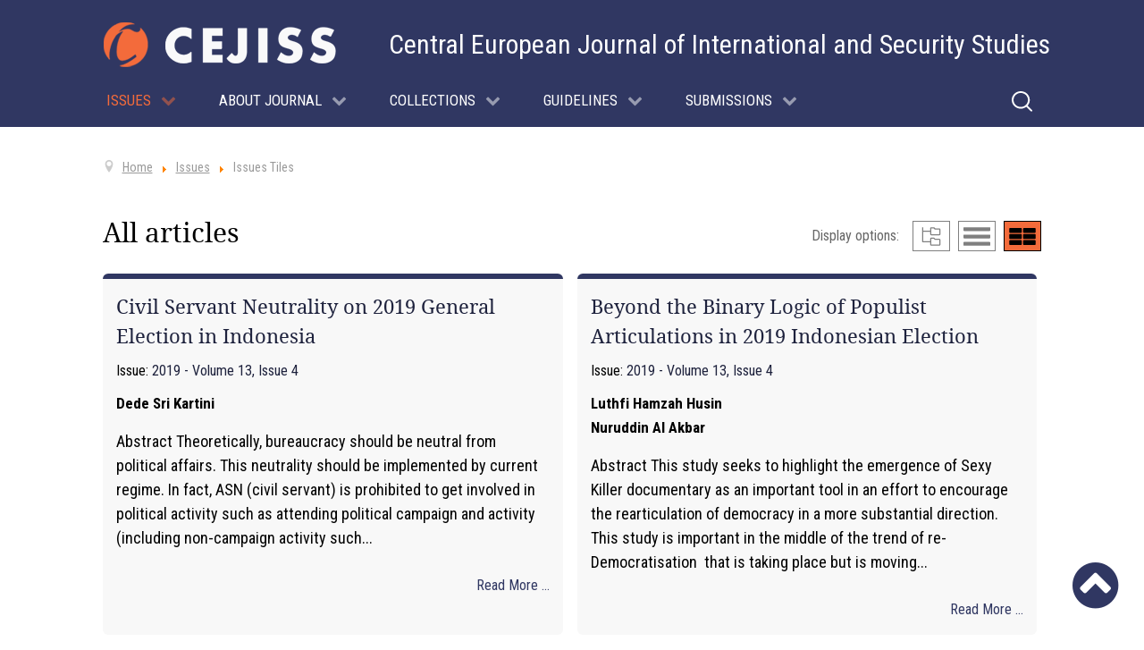

--- FILE ---
content_type: text/html; charset=utf-8
request_url: https://www.cejiss.org/previous-issues/g5-hydrogen-tiles/page-121
body_size: 15926
content:
<!DOCTYPE html>
<html prefix="og: http://ogp.me/ns#" lang="en-GB" dir="ltr">
        <head>
    
            <meta name="viewport" content="width=device-width, initial-scale=1.0">
        <meta http-equiv="X-UA-Compatible" content="IE=edge" />
        

        
            
    <meta charset="utf-8" />
	<base href="https://www.cejiss.org/previous-issues/g5-hydrogen-tiles/page-121" />
	<title>Cejiss - The Central European Journal of International and Security Studies</title>
	<link href="/previous-issues/g5-hydrogen-tiles/rss" rel="alternate" type="application/rss+xml" title="RSS 2.0" />
	<link href="/previous-issues/g5-hydrogen-tiles/atom" rel="alternate" type="application/atom+xml" title="Atom 1.0" />
	<link href="https://www.cejiss.org/index.php?option=com_search&amp;id=8&amp;layout=g5_hydrogen:tiles&amp;limitstart=120&amp;view=category&amp;Itemid=202&amp;format=opensearch" rel="search" title="Search " type="application/opensearchdescription+xml" />
	<link href="/plugins/system/jce/css/content.css?cffdd283e7bc2040e7bb87e53813b578" rel="stylesheet" />
	<link href="/media/gantry5/assets/css/font-awesome.min.css" rel="stylesheet" />
	<link href="/media/gantry5/engines/nucleus/css-compiled/nucleus.css" rel="stylesheet" />
	<link href="/templates/g5_hydrogen/custom/css-compiled/hydrogen_11.css" rel="stylesheet" />
	<link href="/media/gantry5/assets/css/bootstrap-gantry.css" rel="stylesheet" />
	<link href="/media/gantry5/engines/nucleus/css-compiled/joomla.css" rel="stylesheet" />
	<link href="/media/jui/css/icomoon.css" rel="stylesheet" />
	<link href="/templates/g5_hydrogen/custom/css-compiled/hydrogen-joomla_11.css" rel="stylesheet" />
	<link href="/templates/g5_hydrogen/custom/css-compiled/custom_11.css" rel="stylesheet" />
	<link href="/plugins/system/mediabox_ck/assets/mediaboxck.css" rel="stylesheet" />
	<style>

			#mbCenter, #mbToolbar {
	background-color: #1a1a1a;
	-webkit-border-radius: 10px;
	-khtml-border-radius: 10px;
	-moz-border-radius: 10px;
	border-radius: 10px;
	-webkit-box-shadow: 0px 5px 20px rgba(0,0,0,0.50);
	-khtml-box-shadow: 0px 5px 20px rgba(0,0,0,0.50);
	-moz-box-shadow: 0px 5px 20px rgba(0,0,0,0.50);
	box-shadow: 0px 5px 20px rgba(0,0,0,0.50);
	/* For IE 8 */
	-ms-filter: "progid:DXImageTransform.Microsoft.Shadow(Strength=5, Direction=180, Color='#000000')";
	/* For IE 5.5 - 7 */
	filter: progid:DXImageTransform.Microsoft.Shadow(Strength=5, Direction=180, Color='#000000');
	}
	
	#mbOverlay {
		background-color: #000000;
	}
	
	#mbCenter.mbLoading {
		background-color: #1a1a1a;
	}
	
	#mbBottom {
		color: #999999;
	}
	
	#mbTitle, #mbPrevLink, #mbNextLink, #mbCloseLink, #mbPlayLink, #mbPauseLink, #mbZoomMinus, #mbZoomValue, #mbZoomPlus {
		color: #ffffff;
	}
		
	</style>
	<script type="application/json" class="joomla-script-options new">{"csrf.token":"d677b2d01709b46c43bcdaae849908d3","system.paths":{"root":"","base":""}}</script>
	<script src="/media/jui/js/jquery.min.js?cffdd283e7bc2040e7bb87e53813b578"></script>
	<script src="/media/jui/js/jquery-noconflict.js?cffdd283e7bc2040e7bb87e53813b578"></script>
	<script src="/media/jui/js/jquery-migrate.min.js?cffdd283e7bc2040e7bb87e53813b578"></script>
	<script src="/media/k2/assets/js/k2.frontend.js?v=2.10.3&b=20200429&sitepath=/"></script>
	<script src="/media/system/js/caption.js?cffdd283e7bc2040e7bb87e53813b578"></script>
	<script src="/media/jui/js/bootstrap.min.js?cffdd283e7bc2040e7bb87e53813b578"></script>
	<script src="/media/system/js/core.js?cffdd283e7bc2040e7bb87e53813b578"></script>
	<!--[if lt IE 9]><script src="/media/system/js/html5fallback.js?cffdd283e7bc2040e7bb87e53813b578"></script><![endif]-->
	<script src="/plugins/system/mediabox_ck/assets/mediaboxck.min.js?ver=2.4.0"></script>
	<script>
jQuery(window).on('load',  function() {
				new JCaption('img.caption');
			});jQuery(function($){ initTooltips(); $("body").on("subform-row-add", initTooltips); function initTooltips (event, container) { container = container || document;$(container).find(".hasTooltip").tooltip({"html": true,"container": "body"});} });
						Mediabox.scanPage = function() {
							var links = jQuery('a').filter(function(i) {
								if ( jQuery(this).attr('rel') 
										&& jQuery(this).data('mediaboxck_done') != '1') {
									var patt = new RegExp(/^lightbox/i);
									return patt.test(jQuery(this).attr('rel'));
								}
							});
							if (! links.length) return false;

							new Mediaboxck(links, {
								overlayOpacity : 	0.7,
								resizeOpening : 	1,
								resizeDuration : 	240,
								initialWidth : 		320,
								initialHeight : 	180,
								fullWidth : 		'0',
								defaultWidth : 		'640',
								defaultHeight : 	'360',
								showCaption : 		1,
								showCounter : 		1,
								loop : 				0,
								isMobileEnable: 	1,
								// mobileDetection: 	'resolution',
								isMobile: 			false,
								mobileResolution: 	'640',
								attribType :		'rel',
								showToolbar :		'0',
								diapoTime :			'3000',
								diapoAutoplay :		'0',
								toolbarSize :		'normal',
								medialoop :		false,
								showZoom :		0,
								counterText: '({x} of {y})',
								playerpath: '/plugins/system/mediabox_ck/assets/NonverBlaster.swf'
							}, null, function(curlink, el) {
								var rel0 = curlink.rel.replace(/[[]|]/gi," ");
								var relsize = rel0.split(" ");
								return (curlink == el) || ((curlink.rel.length > 8) && el.rel.match(relsize[1]));
							});
						};
					jQuery(document).ready(function(){
						Mediabox.scanPage();
					});

	</script>
	<link rel="apple-touch-icon" sizes="76x76" href="/images/favicon/apple-touch-icon.png">
<link rel="icon" type="image/png" sizes="32x32" href="/images/favicon//favicon-32x32.png">
<link rel="icon" type="image/png" sizes="16x16" href="/images/favicon//favicon-16x16.png">
<link rel="manifest" href="/images/favicon//site.webmanifest">
<link rel="mask-icon" href="/images/favicon//safari-pinned-tab.svg" color="#f36b3b">
<meta name="msapplication-TileColor" content="#da532c">
<meta name="theme-color" content="#ffffff">

    <!--[if (gte IE 8)&(lte IE 9)]>
        <script type="text/javascript" src="/media/gantry5/assets/js/html5shiv-printshiv.min.js"></script>
        <link rel="stylesheet" href="/media/gantry5/engines/nucleus/css/nucleus-ie9.css" type="text/css"/>
        <script type="text/javascript" src="/media/gantry5/assets/js/matchmedia.polyfill.js"></script>
        <![endif]-->
                        
</head>

    <body class="gantry site com_content view-category layout-g5_hydrogentiles no-task dir-ltr  issues-tiles itemid-202 outline-11 g-offcanvas-left g-default g-style-preset1">
        
                    

        <div id="g-offcanvas"  data-g-offcanvas-swipe="1" data-g-offcanvas-css3="1">
                        <div class="g-grid">                        

        <div class="g-block size-100">
             <div id="mobile-menu-4766-particle" class="g-content g-particle">            <div id="g-mobilemenu-container" data-g-menu-breakpoint="768px"></div>
            </div>
        </div>
            </div>
    </div>
        <div id="g-page-surround">
            <div class="g-offcanvas-hide g-offcanvas-toggle" role="navigation" data-offcanvas-toggle aria-controls="g-offcanvas" aria-expanded="false"><i class="fa fa-fw fa-bars"></i></div>                        

                                            
                <section id="g-navigation">
                <div class="g-container">                                <div class="g-grid">                        

        <div id="logo-position" class="g-block size-30">
             <div id="logo-8507-particle" class="g-content g-particle">            <a href="/" target="_self" title="Cejiss - The Central European Journal of International and Security Studies" aria-label="Cejiss - The Central European Journal of International and Security Studies" rel="home" class="gantry-logo">
                        <img src="/images/logo-cejiss.png"  alt="Cejiss - The Central European Journal of International and Security Studies" />
            </a>
            </div>
        </div>
                    

        <div id="logo-text-position" class="g-block size-70">
             <div class="g-content">
                                    <div class="platform-content"><div class="moduletable ">
						

<div class="custom"  >
	<p>Central European Journal of International and Security Studies</p></div>
		</div></div>
            
        </div>
        </div>
            </div>
                            <div class="g-grid">                        

        <div id="menu-position" class="g-block size-100">
             <div id="menu-1797-particle" class="g-content g-particle">            <nav class="g-main-nav" data-g-hover-expand="true">
        <ul class="g-toplevel">
                                                                                                        
        
                        
        
                
        <li class="g-menu-item g-menu-item-type-component g-menu-item-143 g-standard  ">
            <a class="g-menu-item-container  hidden" href="/">
                                                                <span class="g-menu-item-content">
                                    <span class="g-menu-item-title">Úvod</span>
            
                    </span>
                                                </a>
                                </li>
    
                                                                                        
        
                        
        
                
        <li class="g-menu-item g-menu-item-type-component g-menu-item-101 g-parent active g-standard g-menu-item-link-parent issues">
            <a class="g-menu-item-container" href="/issues">
                                                                <span class="g-menu-item-content">
                                    <span class="g-menu-item-title">Issues</span>
            
                    </span>
                    <span class="g-menu-parent-indicator" data-g-menuparent=""></span>                            </a>
                                                        <ul class="g-dropdown g-inactive g-fade g-dropdown-right">
            <li class="g-dropdown-column">
                        <div class="g-grid">
                        <div class="g-block size-100">
            <ul class="g-sublevel">
                <li class="g-level-1 g-go-back">
                    <a class="g-menu-item-container" href="#" data-g-menuparent=""><span>Back</span></a>
                </li>
                                                                                                            
        
                        
        
                
        <li class="g-menu-item g-menu-item-type-component g-menu-item-273  ">
            <a class="g-menu-item-container" href="/ahead-of-print/blog">
                                                                <span class="g-menu-item-content">
                                    <span class="g-menu-item-title">Ahead of Print</span>
            
                    </span>
                                                </a>
                                </li>
    
                                                                                        
        
                        
        
                
        <li class="g-menu-item g-menu-item-type-component g-menu-item-158  ">
            <a class="g-menu-item-container" href="/current-issue/newest">
                                                                <span class="g-menu-item-content">
                                    <span class="g-menu-item-title">Current Issue</span>
            
                    </span>
                                                </a>
                                </li>
    
                                                                                        
        
                        
        
                
        <li class="g-menu-item g-menu-item-type-alias g-menu-item-176  ">
            <a class="g-menu-item-container" href="/issues">
                                                                <span class="g-menu-item-content">
                                    <span class="g-menu-item-title">All issues &amp; articles</span>
            
                    </span>
                                                </a>
                                </li>
    
                                                                                        
        
                        
        
                
        <li class="g-menu-item g-menu-item-type-component g-menu-item-335  ">
            <a class="g-menu-item-container hidden" href="/2024/blog">
                                                                <span class="g-menu-item-content">
                                    <span class="g-menu-item-title">2024</span>
            
                    </span>
                                                </a>
                                </li>
    
                                                                                        
        
                        
        
                
        <li class="g-menu-item g-menu-item-type-component g-menu-item-330  ">
            <a class="g-menu-item-container  hidden" href="/2023/blog">
                                                                <span class="g-menu-item-content">
                                    <span class="g-menu-item-title">2023</span>
            
                    </span>
                                                </a>
                                </li>
    
                                                                                        
        
                        
        
                
        <li class="g-menu-item g-menu-item-type-component g-menu-item-175  ">
            <a class="g-menu-item-container  hidden" href="/2022/blog">
                                                                <span class="g-menu-item-content">
                                    <span class="g-menu-item-title">2022</span>
            
                    </span>
                                                </a>
                                </li>
    
                                                                                        
        
                        
        
                
        <li class="g-menu-item g-menu-item-type-component g-menu-item-160  ">
            <a class="g-menu-item-container  hidden" href="/2021/blog">
                                                                <span class="g-menu-item-content">
                                    <span class="g-menu-item-title">2021</span>
            
                    </span>
                                                </a>
                                </li>
    
                                                                                        
        
                        
        
                
        <li class="g-menu-item g-menu-item-type-component g-menu-item-161  ">
            <a class="g-menu-item-container  hidden" href="/2020/blog">
                                                                <span class="g-menu-item-content">
                                    <span class="g-menu-item-title">2020</span>
            
                    </span>
                                                </a>
                                </li>
    
                                                                                        
        
                        
        
                
        <li class="g-menu-item g-menu-item-type-component g-menu-item-162  ">
            <a class="g-menu-item-container  hidden" href="/2019/blog">
                                                                <span class="g-menu-item-content">
                                    <span class="g-menu-item-title">2019</span>
            
                    </span>
                                                </a>
                                </li>
    
                                                                                        
        
                        
        
                
        <li class="g-menu-item g-menu-item-type-component g-menu-item-163  ">
            <a class="g-menu-item-container  hidden" href="/2018/blog">
                                                                <span class="g-menu-item-content">
                                    <span class="g-menu-item-title">2018</span>
            
                    </span>
                                                </a>
                                </li>
    
                                                                                        
        
                        
        
                
        <li class="g-menu-item g-menu-item-type-component g-menu-item-164  ">
            <a class="g-menu-item-container  hidden" href="/2017/blog">
                                                                <span class="g-menu-item-content">
                                    <span class="g-menu-item-title">2017</span>
            
                    </span>
                                                </a>
                                </li>
    
                                                                                        
        
                        
        
                
        <li class="g-menu-item g-menu-item-type-component g-menu-item-165  ">
            <a class="g-menu-item-container  hidden" href="/2016/blog">
                                                                <span class="g-menu-item-content">
                                    <span class="g-menu-item-title">2016</span>
            
                    </span>
                                                </a>
                                </li>
    
                                                                                        
        
                        
        
                
        <li class="g-menu-item g-menu-item-type-component g-menu-item-166  ">
            <a class="g-menu-item-container  hidden" href="/2015/blog">
                                                                <span class="g-menu-item-content">
                                    <span class="g-menu-item-title">2015</span>
            
                    </span>
                                                </a>
                                </li>
    
                                                                                        
        
                        
        
                
        <li class="g-menu-item g-menu-item-type-component g-menu-item-167  ">
            <a class="g-menu-item-container  hidden" href="/2014/blog">
                                                                <span class="g-menu-item-content">
                                    <span class="g-menu-item-title">2014</span>
            
                    </span>
                                                </a>
                                </li>
    
                                                                                        
        
                        
        
                
        <li class="g-menu-item g-menu-item-type-component g-menu-item-168  ">
            <a class="g-menu-item-container  hidden" href="/2013/blog">
                                                                <span class="g-menu-item-content">
                                    <span class="g-menu-item-title">2013</span>
            
                    </span>
                                                </a>
                                </li>
    
                                                                                        
        
                        
        
                
        <li class="g-menu-item g-menu-item-type-component g-menu-item-169  ">
            <a class="g-menu-item-container  hidden" href="/2012/blog">
                                                                <span class="g-menu-item-content">
                                    <span class="g-menu-item-title">2012</span>
            
                    </span>
                                                </a>
                                </li>
    
                                                                                        
        
                        
        
                
        <li class="g-menu-item g-menu-item-type-component g-menu-item-170  ">
            <a class="g-menu-item-container  hidden" href="/2011/blog">
                                                                <span class="g-menu-item-content">
                                    <span class="g-menu-item-title">2011</span>
            
                    </span>
                                                </a>
                                </li>
    
                                                                                        
        
                        
        
                
        <li class="g-menu-item g-menu-item-type-component g-menu-item-171  ">
            <a class="g-menu-item-container  hidden" href="/2010/blog">
                                                                <span class="g-menu-item-content">
                                    <span class="g-menu-item-title">2010</span>
            
                    </span>
                                                </a>
                                </li>
    
                                                                                        
        
                        
        
                
        <li class="g-menu-item g-menu-item-type-component g-menu-item-172  ">
            <a class="g-menu-item-container  hidden" href="/2009/blog">
                                                                <span class="g-menu-item-content">
                                    <span class="g-menu-item-title">2009</span>
            
                    </span>
                                                </a>
                                </li>
    
                                                                                        
        
                        
        
                
        <li class="g-menu-item g-menu-item-type-component g-menu-item-173  ">
            <a class="g-menu-item-container  hidden" href="/2008/blog">
                                                                <span class="g-menu-item-content">
                                    <span class="g-menu-item-title">2008</span>
            
                    </span>
                                                </a>
                                </li>
    
                                                                                        
        
                        
        
                
        <li class="g-menu-item g-menu-item-type-component g-menu-item-174  ">
            <a class="g-menu-item-container  hidden" href="/2007/blog">
                                                                <span class="g-menu-item-content">
                                    <span class="g-menu-item-title">2007</span>
            
                    </span>
                                                </a>
                                </li>
    
                                                                                        
        
                        
        
                
        <li class="g-menu-item g-menu-item-type-component g-menu-item-180  ">
            <a class="g-menu-item-container  hidden" href="/previous-issues/list">
                                                                <span class="g-menu-item-content">
                                    <span class="g-menu-item-title">Issues List</span>
            
                    </span>
                                                </a>
                                </li>
    
                                                                                        
        
                        
        
                
        <li class="g-menu-item g-menu-item-type-component g-menu-item-202 active  ">
            <a class="g-menu-item-container  hidden" href="/previous-issues/tiles">
                                                                <span class="g-menu-item-content">
                                    <span class="g-menu-item-title">Issues Tiles</span>
            
                    </span>
                                                </a>
                                </li>
    
                                                                                        
        
                        
        
                
        <li class="g-menu-item g-menu-item-type-component g-menu-item-337  ">
            <a class="g-menu-item-container hidden" href="/2025/blog">
                                                                <span class="g-menu-item-content">
                                    <span class="g-menu-item-title">2025</span>
            
                    </span>
                                                </a>
                                </li>
    
    
            </ul>
        </div>
            </div>

            </li>
        </ul>
            </li>
    
                                                                                        
        
                        
        
                
        <li class="g-menu-item g-menu-item-type-component g-menu-item-140 g-parent g-standard g-menu-item-link-parent ">
            <a class="g-menu-item-container" href="/aims-scope">
                                                                <span class="g-menu-item-content">
                                    <span class="g-menu-item-title">About Journal</span>
            
                    </span>
                    <span class="g-menu-parent-indicator" data-g-menuparent=""></span>                            </a>
                                                        <ul class="g-dropdown g-inactive g-fade g-dropdown-right">
            <li class="g-dropdown-column">
                        <div class="g-grid">
                        <div class="g-block size-100">
            <ul class="g-sublevel">
                <li class="g-level-1 g-go-back">
                    <a class="g-menu-item-container" href="#" data-g-menuparent=""><span>Back</span></a>
                </li>
                                                                                                            
        
                        
        
                
        <li class="g-menu-item g-menu-item-type-component g-menu-item-244  ">
            <a class="g-menu-item-container" href="/aims-scope">
                                                                <span class="g-menu-item-content">
                                    <span class="g-menu-item-title">Aims &amp; Scope</span>
            
                    </span>
                                                </a>
                                </li>
    
                                                                                        
        
                        
        
                
        <li class="g-menu-item g-menu-item-type-component g-menu-item-243  ">
            <a class="g-menu-item-container" href="/editorial-team">
                                                                <span class="g-menu-item-content">
                                    <span class="g-menu-item-title">Editorial Team</span>
            
                    </span>
                                                </a>
                                </li>
    
                                                                                        
        
                        
        
                
        <li class="g-menu-item g-menu-item-type-component g-menu-item-245  ">
            <a class="g-menu-item-container" href="/abstracting-and-indexing">
                                                                <span class="g-menu-item-content">
                                    <span class="g-menu-item-title">Indexing</span>
            
                    </span>
                                                </a>
                                </li>
    
                                                                                        
        
                        
        
                
        <li class="g-menu-item g-menu-item-type-component g-menu-item-334  ">
            <a class="g-menu-item-container" href="/metrics">
                                                                <span class="g-menu-item-content">
                                    <span class="g-menu-item-title">Metrics</span>
            
                    </span>
                                                </a>
                                </li>
    
                                                                                        
        
                        
        
                
        <li class="g-menu-item g-menu-item-type-component g-menu-item-246  ">
            <a class="g-menu-item-container" href="/award">
                                                                <span class="g-menu-item-content">
                                    <span class="g-menu-item-title">Award</span>
            
                    </span>
                                                </a>
                                </li>
    
                                                                                        
        
                        
        
                
        <li class="g-menu-item g-menu-item-type-component g-menu-item-270  ">
            <a class="g-menu-item-container" href="/annual-reports">
                                                                <span class="g-menu-item-content">
                                    <span class="g-menu-item-title">Annual Reports</span>
            
                    </span>
                                                </a>
                                </li>
    
                                                                                        
        
                        
        
                
        <li class="g-menu-item g-menu-item-type-component g-menu-item-274  ">
            <a class="g-menu-item-container" href="/open-access-licensing">
                                                                <span class="g-menu-item-content">
                                    <span class="g-menu-item-title">Open Access &amp; Licensing</span>
            
                    </span>
                                                </a>
                                </li>
    
                                                                                        
        
                        
        
                
        <li class="g-menu-item g-menu-item-type-component g-menu-item-236  ">
            <a class="g-menu-item-container" href="/about-journal/contact-us">
                                                                <span class="g-menu-item-content">
                                    <span class="g-menu-item-title">Contact us</span>
            
                    </span>
                                                </a>
                                </li>
    
    
            </ul>
        </div>
            </div>

            </li>
        </ul>
            </li>
    
                                                                                        
        
                        
        
                
        <li class="g-menu-item g-menu-item-type-component g-menu-item-275 g-parent g-standard g-menu-item-link-parent ">
            <a class="g-menu-item-container" href="/collections">
                                                                <span class="g-menu-item-content">
                                    <span class="g-menu-item-title">Collections</span>
            
                    </span>
                    <span class="g-menu-parent-indicator" data-g-menuparent=""></span>                            </a>
                                                        <ul class="g-dropdown g-inactive g-fade g-dropdown-right">
            <li class="g-dropdown-column">
                        <div class="g-grid">
                        <div class="g-block size-100">
            <ul class="g-sublevel">
                <li class="g-level-1 g-go-back">
                    <a class="g-menu-item-container" href="#" data-g-menuparent=""><span>Back</span></a>
                </li>
                                                                                                            
        
                        
        
                
        <li class="g-menu-item g-menu-item-type-component g-menu-item-276  ">
            <a class="g-menu-item-container" href="/geopolitics/geopolitics">
                                                                <span class="g-menu-item-content">
                                    <span class="g-menu-item-title">Geopolitics</span>
            
                    </span>
                                                </a>
                                </li>
    
                                                                                        
        
                        
        
                
        <li class="g-menu-item g-menu-item-type-component g-menu-item-331  ">
            <a class="g-menu-item-container" href="/russia-politics-security/russia-post-soviet-space-international-politics">
                                                                <span class="g-menu-item-content">
                                    <span class="g-menu-item-title">Russia &amp; Eastern Europe</span>
            
                    </span>
                                                </a>
                                </li>
    
                                                                                        
        
                        
        
                
        <li class="g-menu-item g-menu-item-type-component g-menu-item-332  ">
            <a class="g-menu-item-container" href="/ukraine/ukraine">
                                                                <span class="g-menu-item-content">
                                    <span class="g-menu-item-title">Understanding Ukraine</span>
            
                    </span>
                                                </a>
                                </li>
    
                                                                                        
        
                        
        
                
        <li class="g-menu-item g-menu-item-type-component g-menu-item-279  ">
            <a class="g-menu-item-container" href="/theory-of-international-politics/theory-of-international-politics">
                                                                <span class="g-menu-item-content">
                                    <span class="g-menu-item-title">Theorising International Politics</span>
            
                    </span>
                                                </a>
                                </li>
    
                                                                                        
        
                        
        
                
        <li class="g-menu-item g-menu-item-type-component g-menu-item-336  ">
            <a class="g-menu-item-container" href="/critical-interventions-identity-security-order/critical-interventions-identity-security-order">
                                                                <span class="g-menu-item-content">
                                    <span class="g-menu-item-title">Critical Interventions: Identity, Security, Order</span>
            
                    </span>
                                                </a>
                                </li>
    
    
            </ul>
        </div>
            </div>

            </li>
        </ul>
            </li>
    
                                                                                        
        
                        
        
                
        <li class="g-menu-item g-menu-item-type-component g-menu-item-141 g-parent g-standard g-menu-item-link-parent ">
            <a class="g-menu-item-container" href="/guidelines">
                                                                <span class="g-menu-item-content">
                                    <span class="g-menu-item-title">Guidelines</span>
            
                    </span>
                    <span class="g-menu-parent-indicator" data-g-menuparent=""></span>                            </a>
                                                        <ul class="g-dropdown g-inactive g-fade g-dropdown-right">
            <li class="g-dropdown-column">
                        <div class="g-grid">
                        <div class="g-block size-100">
            <ul class="g-sublevel">
                <li class="g-level-1 g-go-back">
                    <a class="g-menu-item-container" href="#" data-g-menuparent=""><span>Back</span></a>
                </li>
                                                                                                            
        
                        
        
                
        <li class="g-menu-item g-menu-item-type-component g-menu-item-268  ">
            <a class="g-menu-item-container" href="/guidelines">
                                                                <span class="g-menu-item-content">
                                    <span class="g-menu-item-title">Citations &amp; Style</span>
            
                    </span>
                                                </a>
                                </li>
    
                                                                                        
        
                        
        
                
        <li class="g-menu-item g-menu-item-type-component g-menu-item-262  ">
            <a class="g-menu-item-container" href="/research-articles-principles-and-requirements">
                                                                <span class="g-menu-item-content">
                                    <span class="g-menu-item-title">Research Articles</span>
            
                    </span>
                                                </a>
                                </li>
    
                                                                                        
        
                        
        
                
        <li class="g-menu-item g-menu-item-type-component g-menu-item-269  ">
            <a class="g-menu-item-container" href="/special-issues">
                                                                <span class="g-menu-item-content">
                                    <span class="g-menu-item-title">Special Issues</span>
            
                    </span>
                                                </a>
                                </li>
    
                                                                                        
        
                        
        
                
        <li class="g-menu-item g-menu-item-type-component g-menu-item-272  ">
            <a class="g-menu-item-container" href="/thematic-sections">
                                                                <span class="g-menu-item-content">
                                    <span class="g-menu-item-title">Thematic Sections</span>
            
                    </span>
                                                </a>
                                </li>
    
                                                                                        
        
                        
        
                
        <li class="g-menu-item g-menu-item-type-component g-menu-item-263  ">
            <a class="g-menu-item-container" href="/ethical-guidelines">
                                                                <span class="g-menu-item-content">
                                    <span class="g-menu-item-title">Ethical Guidelines</span>
            
                    </span>
                                                </a>
                                </li>
    
    
            </ul>
        </div>
            </div>

            </li>
        </ul>
            </li>
    
                                                                                        
        
                        
        
                
        <li class="g-menu-item g-menu-item-type-component g-menu-item-142 g-parent g-standard g-menu-item-link-parent ">
            <a class="g-menu-item-container" href="/submissions">
                                                                <span class="g-menu-item-content">
                                    <span class="g-menu-item-title">Submissions</span>
            
                    </span>
                    <span class="g-menu-parent-indicator" data-g-menuparent=""></span>                            </a>
                                                        <ul class="g-dropdown g-inactive g-fade g-dropdown-right">
            <li class="g-dropdown-column">
                        <div class="g-grid">
                        <div class="g-block size-100">
            <ul class="g-sublevel">
                <li class="g-level-1 g-go-back">
                    <a class="g-menu-item-container" href="#" data-g-menuparent=""><span>Back</span></a>
                </li>
                                                                                                            
        
                        
        
                
        <li class="g-menu-item g-menu-item-type-component g-menu-item-235  ">
            <a class="g-menu-item-container" href="/submissions/submit-your-article">
                                                                <span class="g-menu-item-content">
                                    <span class="g-menu-item-title">Submit your Article</span>
            
                    </span>
                                                </a>
                                </li>
    
    
            </ul>
        </div>
            </div>

            </li>
        </ul>
            </li>
    
                                                                                        
        
                        
        
                
        <li class="g-menu-item g-menu-item-type-separator g-menu-item-240 g-standard  ">
            <div class="g-menu-item-container" data-g-menuparent="">                                    <img src="/images/icon-lupa.svg" alt="Hledat" />
                                                                            <span class="g-separator g-menu-item-content">            <span class="g-menu-item-title">Hledat</span>
            </span>
                                                                        </div>                    </li>
    
                                                                                        
        
                        
        
                
        <li class="g-menu-item g-menu-item-type-component g-menu-item-241 g-standard  ">
            <a class="g-menu-item-container  mobile" href="/hledat-mobil">
                                                <img src="/images/icon-lupa.svg" alt="Hledat" />
                                                    <span class="g-menu-item-content">
                                    <span class="g-menu-item-title">Hledat</span>
            
                    </span>
                                                </a>
                                </li>
    
    
        </ul>
    </nav>
            </div>
        </div>
            </div>
            </div>
        
    </section>
                                
                <section id="g-search">
                <div class="g-container">                                <div class="g-grid">                        

        <div id="search-position" class="g-block size-100">
             <div class="g-content">
                                    <div class="platform-content"><div class="moduletable ">
						<div class="search">
	<form action="/previous-issues/tiles" method="post" class="form-inline" role="search">
		<label for="mod-search-searchword108" class="element-invisible">Search ...</label> <input name="searchword" id="mod-search-searchword108" maxlength="200"  class="inputbox search-query input-medium" type="search" placeholder="Search ..." /> <button class="button btn btn-primary" onclick="this.form.searchword.focus();">Search</button>		<input type="hidden" name="task" value="search" />
		<input type="hidden" name="option" value="com_search" />
		<input type="hidden" name="Itemid" value="202" />
	</form>
</div>
		</div></div>
            
        </div>
        </div>
            </div>
            </div>
        
    </section>
                                
                <main id="g-main">
                <div class="g-container">                                <div class="g-grid">                        

        <div id="breadcrumbs-position" class="g-block size-100">
             <div class="g-content">
                                    <div class="platform-content"><div class="moduletable ">
						<div aria-label="Drobečková navigace" role="navigation">
	<ul itemscope itemtype="https://schema.org/BreadcrumbList" class="breadcrumb">
					<li class="active">
				<span class="divider icon-location"></span>
			</li>
		
						<li itemprop="itemListElement" itemscope itemtype="https://schema.org/ListItem">
											<a itemprop="item" href="/" class="pathway"><span itemprop="name">Home</span></a>
					
											<span class="divider">
							<img src="/media/system/images/arrow.png" alt="" />						</span>
										<meta itemprop="position" content="1">
				</li>
							<li itemprop="itemListElement" itemscope itemtype="https://schema.org/ListItem">
											<a itemprop="item" href="/issues" class="pathway"><span itemprop="name">Issues</span></a>
					
											<span class="divider">
							<img src="/media/system/images/arrow.png" alt="" />						</span>
										<meta itemprop="position" content="2">
				</li>
							<li itemprop="itemListElement" itemscope itemtype="https://schema.org/ListItem" class="active">
					<span itemprop="name">
						Issues Tiles					</span>
					<meta itemprop="position" content="3">
				</li>
				</ul>
</div>
		</div></div>
            
        </div>
        </div>
            </div>
                            <div class="g-grid">                        

        <div class="g-block size-100">
             <div class="g-system-messages">
                                            <div id="system-message-container">
    </div>

            
    </div>
        </div>
            </div>
                            <div class="g-grid">                        

        <div id="content-position" class="g-block size-100">
             <div class="g-content">
                                                            <div class="platform-content row-fluid"><div class="span12"><div class="blog issues-tiles" itemscope itemtype="https://schema.org/Blog">
      

		<div class="tools">
          <span>Display options:</span>
      
			<ul>
				<li class="tree" title="display: volumes and issues"><span></span></li>
				<li class="list" title="display: all articles"><span></span></li>
				<li class="tiles" title="display: article previews"><span></span></li>
			</ul>
		 </div>
    
    
     
			<div class="page-header">
			<h1> All articles </h1>
		</div>
	
		<div class="items-row">		
		 
		    
   
			                         

							<div class="item-row">
			
			<div class="item column">
				<h2 class="item-title">
					<a href="/civil-servant-neutrality-on-2019-general-election-in-indonesia">
						Civil Servant Neutrality on 2019 General Election in Indonesia					</a>
				</h2>
				<div class="category">Issue: 
					<a href="/2019-volume-13-issue-4">2019 - Volume 13, Issue 4</a>
				</div>

												<div class="jcfields">
																						                        							<div class="jcfield authors authors">     
                                
                                 						
                                                          
                              
								<ul class="issue_authors"><li class="issue_author"><span class="author_name">Dede Sri Kartini</span><span class="coma">,</span><span class="author_institution">Universitas Padjadjaran, Bandung</span></li></ul>                       
							</div>
                            																																																																																																																																								</div>
				

				
										<div class="introtext">
												   Abstract
Theoretically, bureaucracy should be neutral from political affairs. This neutrality should be implemented by current regime. In fact, ASN (civil servant) is prohibited to get involved in political activity such as attending political campaign and activity (including non-campaign activity such...						                                  	
					</div>
					
					<p class="readmore"><a href="/civil-servant-neutrality-on-2019-general-election-in-indonesia">Read More ...</a></p>	

							</div>

			
		    
   
			                         

			
			<div class="item column">
				<h2 class="item-title">
					<a href="/beyond-the-binary-logic-of-populist-articulations-in-2019-indonesian-election">
						Beyond the Binary Logic of Populist Articulations in 2019 Indonesian Election					</a>
				</h2>
				<div class="category">Issue: 
					<a href="/2019-volume-13-issue-4">2019 - Volume 13, Issue 4</a>
				</div>

												<div class="jcfields">
																						                        							<div class="jcfield authors authors">     
                                
                                 						
                                                          
                              
								<ul class="issue_authors"><li class="issue_author"><span class="author_name">Luthfi Hamzah Husin</span><span class="coma">,</span><span class="author_institution">Universitas Padjadjaran, Bandung</span></li><li class="issue_author"><span class="author_name">Nuruddin Al Akbar</span><span class="coma">,</span><span class="author_institution">Universitas Gadjah Mada, Yogyakarta</span></li></ul>                       
							</div>
                            																																																																																																																																								</div>
				

				
										<div class="introtext">
												   Abstract
This study seeks to highlight the emergence of Sexy Killer documentary as an important tool in an effort to encourage the rearticulation of democracy in a more substantial direction. This study is important in the middle of the trend of re-Democratisation &nbsp;that is taking place but is moving...						                                  	
					</div>
					
					<p class="readmore"><a href="/beyond-the-binary-logic-of-populist-articulations-in-2019-indonesian-election">Read More ...</a></p>	

							</div>

						   </div>
			
		    
   
			                         

							<div class="item-row">
			
			<div class="item column">
				<h2 class="item-title">
					<a href="/quo-vadis-islamic-populism-an-electoral-strategy">
						Quo Vadis Islamic Populism? An Electoral Strategy					</a>
				</h2>
				<div class="category">Issue: 
					<a href="/2019-volume-13-issue-4">2019 - Volume 13, Issue 4</a>
				</div>

												<div class="jcfields">
																						                        							<div class="jcfield authors authors">     
                                
                                 						
                                                          
                              
								<ul class="issue_authors"><li class="issue_author"><span class="author_name">Rendy Adiwilaga</span><span class="coma">,</span><span class="author_institution">Universitas Bale Bandung</span></li><li class="issue_author"><span class="author_name">Mustabsyirotul Ummah Mustofa</span><span class="coma">,</span><span class="author_institution">Universitas Padjadjaran, Bandung</span></li><li class="issue_author"><span class="author_name">Muhammad Ridha Taufik Rahman</span><span class="coma">,</span><span class="author_institution">LPPM Energy Innovation for Community</span></li></ul>                       
							</div>
                            																																																																																																																																								</div>
				

				
										<div class="introtext">
												   Abstract
This paper discusses how far Islamic populism as an old social movement, especially in Indonesia, rises as a new form of polarisation in the electoral mechanism in Indonesian democracy nowadays. Considered as the main group of religion in Indonesia, Indonesian Muslims appear as a contested...						                                  	
					</div>
					
					<p class="readmore"><a href="/quo-vadis-islamic-populism-an-electoral-strategy">Read More ...</a></p>	

							</div>

			
		    
   
			                         

			
			<div class="item column">
				<h2 class="item-title">
					<a href="/the-effectiveness-of-political-identity-in-post-212-movement">
						The Effectiveness of Political Identity in Post 212 Movement					</a>
				</h2>
				<div class="category">Issue: 
					<a href="/2019-volume-13-issue-4">2019 - Volume 13, Issue 4</a>
				</div>

												<div class="jcfields">
																						                        							<div class="jcfield authors authors">     
                                
                                 						
                                                          
                              
								<ul class="issue_authors"><li class="issue_author"><span class="author_name">Yusa Djuyandi</span><span class="coma">,</span><span class="author_institution">Universitas Padjadjaran, Bandung</span></li><li class="issue_author"><span class="author_name">Rahmah Ramadhani</span><span class="coma">,</span><span class="author_institution">Universitas Padjadjaran, Bandung</span></li></ul>                       
							</div>
                            																																																																																																																																								</div>
				

				
										<div class="introtext">
												   Abstract
The 2019 election did not escape from a variety of cases and issues, whether this is entirely affected or not at all. Elections are also an arena of competition that does not escape cheating, which can hurt the ongoing campaign period until the election. But most of the issues contained in...						                                  	
					</div>
					
					<p class="readmore"><a href="/the-effectiveness-of-political-identity-in-post-212-movement">Read More ...</a></p>	

							</div>

						   </div>
			
		    
   
			                         

							<div class="item-row">
			
			<div class="item column">
				<h2 class="item-title">
					<a href="/jejes-political-capital-in-the-regent-election-of-pangandaran-regency-in-2015">
						Jeje’s Political Capital in the Regent Election of Pangandaran Regency in 2015					</a>
				</h2>
				<div class="category">Issue: 
					<a href="/2019-volume-13-issue-4">2019 - Volume 13, Issue 4</a>
				</div>

												<div class="jcfields">
																						                        							<div class="jcfield authors authors">     
                                
                                 						
                                                          
                              
								<ul class="issue_authors"><li class="issue_author"><span class="author_name">Ratnia Solihah</span><span class="coma">,</span><span class="author_institution">Universitas Padjadjaran, Bandung</span></li><li class="issue_author"><span class="author_name">Arry Bainus</span><span class="coma">,</span><span class="author_institution">Universitas Padjadjaran, Bandung</span></li><li class="issue_author"><span class="author_name">Mudiyati Rahmatunnisa</span><span class="coma">,</span><span class="author_institution">Universitas Padjadjaran, Bandung</span></li></ul>                       
							</div>
                            																																																																																																																																								</div>
				

				
										<div class="introtext">
												   Abstract
Political capital is one of the main capitals to be able to follow the political contestation. This political capital was one of the factors that determined the passing of Jeje as regent candidates who following the local political contestation, which eventually became the winner of the political...						                                  	
					</div>
					
					<p class="readmore"><a href="/jejes-political-capital-in-the-regent-election-of-pangandaran-regency-in-2015">Read More ...</a></p>	

							</div>

			
		    
   
			                         

			
			<div class="item column">
				<h2 class="item-title">
					<a href="/woman-leader-victory-as-the-single-candidate-in-the-elections-in-district-of-lebak-banten-indonesia-in-2018">
						Woman Leader Victory as the Single Candidate in the Elections in District of Lebak Banten Indonesia in 2018					</a>
				</h2>
				<div class="category">Issue: 
					<a href="/2019-volume-13-issue-4">2019 - Volume 13, Issue 4</a>
				</div>

												<div class="jcfields">
																						                        							<div class="jcfield authors authors">     
                                
                                 						
                                                          
                              
								<ul class="issue_authors"><li class="issue_author"><span class="author_name">Elly Nurlia</span><span class="coma">,</span><span class="author_institution">Universitas Padjadjaran, Bandung</span></li><li class="issue_author"><span class="author_name">Utang Suwaryo</span><span class="coma">,</span><span class="author_institution">Universitas Padjadjaran, Bandung</span></li><li class="issue_author"><span class="author_name">R. Widya Setabudi Sumadinata</span><span class="coma">,</span><span class="author_institution">Universitas Padjadjaran, Bandung</span></li><li class="issue_author"><span class="author_name">Netty Prasetiyani</span><span class="coma">,</span><span class="author_institution">Universitas Padjadjaran, Bandung</span></li></ul>                       
							</div>
                            																																																																																																																																								</div>
				

				
										<div class="introtext">
												   Abstract
One of the provinces that contributes to the emergence of women leadership in Indonesia is Banten. Until recently, there are four municipal regions which are chair-headed by female mayors out of the eight regions in Banten Province including Lebak regency. Particularly, Lebak has already conducted...						                                  	
					</div>
					
					<p class="readmore"><a href="/woman-leader-victory-as-the-single-candidate-in-the-elections-in-district-of-lebak-banten-indonesia-in-2018">Read More ...</a></p>	

							</div>

						   </div>
			
		    
   
			                         

							<div class="item-row">
			
			<div class="item column">
				<h2 class="item-title">
					<a href="/the-role-of-bawaslu-supervision-in-handling-disputes-election-results-in-indonesia">
						The Role of Bawaslu Supervision in Handling Disputes Election Results in Indonesia					</a>
				</h2>
				<div class="category">Issue: 
					<a href="/2019-volume-13-issue-4">2019 - Volume 13, Issue 4</a>
				</div>

												<div class="jcfields">
																						                        							<div class="jcfield authors authors">     
                                
                                 						
                                                          
                              
								<ul class="issue_authors"><li class="issue_author"><span class="author_name">Yusa Djuyandi</span><span class="coma">,</span><span class="author_institution">Universitas Padjadjaran, Bandung</span></li><li class="issue_author"><span class="author_name">Arief Hidayat</span><span class="coma">,</span><span class="author_institution">Universitas Gadjah Madja, Yogyakarta</span></li><li class="issue_author"><span class="author_name">Hendra</span><span class="coma">,</span><span class="author_institution">Universitas Padjadjaran, Bandung</span></li></ul>                       
							</div>
                            																																																																																																																																								</div>
				

				
										<div class="introtext">
												   Abstract
Elections are an implementation of orderly structured and organized democratic practices. Supervision of elections is needed to ensure that elections run democratically, therefore there is a need for well-organized and competent election oversight bodies. The emergence of violations in the...						                                  	
					</div>
					
					<p class="readmore"><a href="/the-role-of-bawaslu-supervision-in-handling-disputes-election-results-in-indonesia">Read More ...</a></p>	

							</div>

			
		    
   
			                         

			
			<div class="item column">
				<h2 class="item-title">
					<a href="/extending-aliran-politics-in-electoral-contest">
						Extending Aliran Politics in Electoral Contest					</a>
				</h2>
				<div class="category">Issue: 
					<a href="/2019-volume-13-issue-4">2019 - Volume 13, Issue 4</a>
				</div>

												<div class="jcfields">
																						                        							<div class="jcfield authors authors">     
                                
                                 						
                                                          
                              
								<ul class="issue_authors"><li class="issue_author"><span class="author_name">Ari Ganjar Herdiansah</span><span class="coma">,</span><span class="author_institution">Universitas Padjadjaran, Bandung</span></li><li class="issue_author"><span class="author_name">Yusa Djuyandi</span><span class="coma">,</span><span class="author_institution">Universitas Padjadjaran, Bandung</span></li><li class="issue_author"><span class="author_name">Widya Setiabudi Sumadinata</span><span class="coma">,</span><span class="author_institution">Universitas Padjadjaran, Bandung</span></li></ul>                       
							</div>
                            																																																																																																																																								</div>
				

				
										<div class="introtext">
												   Abstract
Aliran politics is an analytical framework that considered too simplistic and less accurately classifying the political axes of Indonesian socio-political structure. This article, however, shows that aliran still prevails in the form of politicization of identity that reflected in the post...						                                  	
					</div>
					
					<p class="readmore"><a href="/extending-aliran-politics-in-electoral-contest">Read More ...</a></p>	

							</div>

						   </div>
			
		    
   
			                         

							<div class="item-row">
			
			<div class="item column">
				<h2 class="item-title">
					<a href="/russia-the-arctic-and-northeast-asia">
						Russia, the Arctic and Northeast Asia: The Strategic Importance of the Far North					</a>
				</h2>
				<div class="category">Issue: 
					<a href="/2019-volume-13-issue-3">2019 - Volume 13, Issue 3</a>
				</div>

												<div class="jcfields">
																						                        							<div class="jcfield authors authors">     
                                
                                 						
                                                          
                              
								<ul class="issue_authors"><li class="issue_author"><span class="author_name">Rafael Contreras Luna</span><span class="coma">,</span><span class="author_institution"> Samara National Research University S.P. Korolyev, Russia</span></li></ul>                       
							</div>
                            																																																																																																																																								</div>
				

				
										<div class="introtext">
												   Abstract
Historically, the Arctic has been much more important to Russia than to other Arctic countries. In Soviet times, the development of the Arctic was of paramount importance and it was used by the Soviet government to legitimise its great power status to domestic and international audiences. It...						                                  	
					</div>
					
					<p class="readmore"><a href="/russia-the-arctic-and-northeast-asia">Read More ...</a></p>	

							</div>

			
		    
   
			                         

			
			<div class="item column">
				<h2 class="item-title">
					<a href="/the-united-states-china-containment-strategy-and-the-south-china-sea-dispute">
						The United States’ China Containment Strategy and the South China Sea Dispute					</a>
				</h2>
				<div class="category">Issue: 
					<a href="/2019-volume-13-issue-3">2019 - Volume 13, Issue 3</a>
				</div>

												<div class="jcfields">
																						                        							<div class="jcfield authors authors">     
                                
                                 						
                                                          
                              
								<ul class="issue_authors"><li class="issue_author"><span class="author_name">Victor Teixeira</span><span class="coma">,</span><span class="author_institution">Lusíada University of Lisbon</span></li></ul>                       
							</div>
                            																																																																																																																																								</div>
				

				
										<div class="introtext">
												   Abstract
The common contention regarding the South China Sea is that its characteristic assets are the central or even the sole explanation for the debate. However, it is the argument of this study that this view is distorted and perilously deceptive. This study argues that there are multiple explanations...						                                  	
					</div>
					
					<p class="readmore"><a href="/the-united-states-china-containment-strategy-and-the-south-china-sea-dispute">Read More ...</a></p>	

							</div>

						   </div>
			
		    
   
			                         

							<div class="item-row">
			
			<div class="item column">
				<h2 class="item-title">
					<a href="/evidentiary-thresholds-for-unilateral-aggression">
						Evidentiary Thresholds for Unilateral Aggression: Douma, Skripal and Media Analysis of Chemical Weapon Attacks as a Casus Belli					</a>
				</h2>
				<div class="category">Issue: 
					<a href="/2019-volume-13-issue-3">2019 - Volume 13, Issue 3</a>
				</div>

												<div class="jcfields">
																						                        							<div class="jcfield authors authors">     
                                
                                 						
                                                          
                              
								<ul class="issue_authors"><li class="issue_author"><span class="author_name">Gavan Patrick Gray</span><span class="coma">,</span><span class="author_institution">Tsuda University’s College of Policy Studies, Tokyo, Japan</span></li></ul>                       
							</div>
                            																																																																																																																																								</div>
				

				
										<div class="introtext">
												   Abstract
The initiation of military or economic punishment generally on states requires significant justification, lest it be judged an act of aggression. In 2018 two separate incidents invoked similar rationales for such acts of reprisal, specifically that they were responding to attacks using chemical...						                                  	
					</div>
					
					<p class="readmore"><a href="/evidentiary-thresholds-for-unilateral-aggression">Read More ...</a></p>	

							</div>

			
		    
   
			                         

			
			<div class="item column">
				<h2 class="item-title">
					<a href="/hydro-politics-and-the-dynamics-of-the-shifting-ethio-egyptian-hydropolitical-relations">
						Hydro-Politics and the Dynamics of the Shifting Ethio-Egyptian Hydropolitical Relations					</a>
				</h2>
				<div class="category">Issue: 
					<a href="/2019-volume-13-issue-3">2019 - Volume 13, Issue 3</a>
				</div>

												<div class="jcfields">
																						                        							<div class="jcfield authors authors">     
                                
                                 						
                                                          
                              
								<ul class="issue_authors"><li class="issue_author"><span class="author_name">Yayew Genet Chekol</span><span class="coma">,</span><span class="author_institution">Salale University, Ethiopia</span></li></ul>                       
							</div>
                            																																																																																																																																								</div>
				

				
										<div class="introtext">
												   Abstract
The foremost intent of this article is to investigate the major dynamics that are changing in Ethio-Egyptian hydropolitical relations. To attain this objective the researcher employed case study design, primary and secondary sources of data, and purposive sampling techniques. Despite the fact...						                                  	
					</div>
					
					<p class="readmore"><a href="/hydro-politics-and-the-dynamics-of-the-shifting-ethio-egyptian-hydropolitical-relations">Read More ...</a></p>	

							</div>

						   </div>
			
		    
   
			                         

							<div class="item-row">
			
			<div class="item column">
				<h2 class="item-title">
					<a href="/unregulated-migration-and-nigeria-eu-relations">
						Unregulated Migration and Nigeria-EU Relations					</a>
				</h2>
				<div class="category">Issue: 
					<a href="/2019-volume-13-issue-3">2019 - Volume 13, Issue 3</a>
				</div>

												<div class="jcfields">
																						                        							<div class="jcfield authors authors">     
                                
                                 						
                                                          
                              
								<ul class="issue_authors"><li class="issue_author"><span class="author_name">Kingsley Emeka Ezemenaka</span><span class="coma">,</span><span class="author_institution">University of Hradec Králové, Czech Republic</span></li></ul>                       
							</div>
                            																																																																																																																																								</div>
				

				
										<div class="introtext">
												   Abstract
This article presents the social and political causes of Nigeria-EU migration issues concerning unregulated migration that has been affecting the EU. This was done through qualitative and quantitative methodology, which includes interviews, data gathering and documentary analysis. From the...						                                  	
					</div>
					
					<p class="readmore"><a href="/unregulated-migration-and-nigeria-eu-relations">Read More ...</a></p>	

							</div>

			
		    
   
			                         

			
			<div class="item column">
				<h2 class="item-title">
					<a href="/trends-in-investment-treaty-making">
						Trends in Investment Treaty Making: Finding Balance between National Sovereignty and Investment Protection					</a>
				</h2>
				<div class="category">Issue: 
					<a href="/2019-volume-13-issue-3">2019 - Volume 13, Issue 3</a>
				</div>

												<div class="jcfields">
																						                        							<div class="jcfield authors authors">     
                                
                                 						
                                                          
                              
								<ul class="issue_authors"><li class="issue_author"><span class="author_name">Martin Karas</span><span class="coma">,</span><span class="author_institution">University of Economics, Bratislava</span></li></ul>                       
							</div>
                            																																																																																																																																								</div>
				

				
										<div class="introtext">
												   Abstract
The debate over the prevalence of nation states as the main actors in the international arena has been going on for the past 40 years. This article focuses on a&nbsp;single aspect of the debate, namely the national sovereignty of states within the neoliberal investment regimes. The argument...						                                  	
					</div>
					
					<p class="readmore"><a href="/trends-in-investment-treaty-making">Read More ...</a></p>	

							</div>

						   </div>
			
		    
   
			                         

							<div class="item-row">
			
			<div class="item column">
				<h2 class="item-title">
					<a href="/from-negative-to-positive-peace-in-western-balkans">
						From Negative to Positive Peace in Western Balkans: A Case for Eclectic Theory					</a>
				</h2>
				<div class="category">Issue: 
					<a href="/2019-volume-13-issue-3">2019 - Volume 13, Issue 3</a>
				</div>

												<div class="jcfields">
																						                        							<div class="jcfield authors authors">     
                                
                                 						
                                                          
                              
								<ul class="issue_authors"><li class="issue_author"><span class="author_name">Miroslava Kulkova</span><span class="coma">,</span><span class="author_institution">Institute of Political Studies, Charles University, Prague</span></li></ul>                       
							</div>
                            																																																																																																																																								</div>
				

				
										<div class="introtext">
												   Abstract
This article analyses a&nbsp;qualitative transformation of relations between the Balkan states since the dissolution of the SFR Yugoslavia in the 90´s&nbsp;until 2008. It argues that military presence and interventions of external powers were enough to make the belligerents fold weapons and...						                                  	
					</div>
					
					<p class="readmore"><a href="/from-negative-to-positive-peace-in-western-balkans">Read More ...</a></p>	

							</div>

			
		    
   
			                         

			
			<div class="item column">
				<h2 class="item-title">
					<a href="/the-democratization-potential-of-the-middle-class-in-russia">
						The Democratization Potential of the Middle Class in Russia					</a>
				</h2>
				<div class="category">Issue: 
					<a href="/2019-volume-13-issue-3">2019 - Volume 13, Issue 3</a>
				</div>

												<div class="jcfields">
																						                        							<div class="jcfield authors authors">     
                                
                                 						
                                                          
                              
								<ul class="issue_authors"><li class="issue_author"><span class="author_name">Jan Švec</span><span class="coma">,</span><span class="author_institution">Faculty of International Relations, University of Economics, Prague</span></li></ul>                       
							</div>
                            																																																																																																																																								</div>
				

				
										<div class="introtext">
												   Abstract
The paper on the case study of the contemporary regime in Russia questions the classical theory of the positive influence of middle classes on democratization processes. The author introduces arguments for the following three hypotheses. (1) An essential part of the middle class in Russia is...						                                  	
					</div>
					
					<p class="readmore"><a href="/the-democratization-potential-of-the-middle-class-in-russia">Read More ...</a></p>	

							</div>

						   </div>
			
		    
   
			                         

							<div class="item-row">
			
			<div class="item column">
				<h2 class="item-title">
					<a href="/borderlines-natural-resources-and-conflicts-towards-a-territorial-materialism-of-boundary-disputes-in-east-africa">
						Borderlines, Natural Resources and Conflicts: Towards a Territorial Materialism of Boundary Disputes in East Africa					</a>
				</h2>
				<div class="category">Issue: 
					<a href="/2019-volume-13-issue-2">2019 - Volume 13, Issue 2</a>
				</div>

												<div class="jcfields">
																						                        							<div class="jcfield authors authors">     
                                
                                 						
                                                          
                              
								<ul class="issue_authors"><li class="issue_author"><span class="author_name">Al Chukwuma Okoli</span><span class="coma">,</span><span class="author_institution">Federal University Lafia, Nigeria</span></li><li class="issue_author"><span class="author_name">Elias Chukwuemeka Ngwu</span><span class="coma">,</span><span class="author_institution">Department of Political Science at University of Nigeria, Nsukka, Nigeria</span></li></ul>                       
							</div>
                            																																																																																																																																								</div>
				

				
										<div class="introtext">
												   Abstract
This article seeks to examine the phenomenon of boundary disputes in East Africa. By way of a case-study approach, guided by the theory of territorial materialism, the study posits that the ‘colonial causation’ narrative, exemplified in the ethnic partitioning/disintegration hypothesis, does...						                                  	
					</div>
					
					<p class="readmore"><a href="/borderlines-natural-resources-and-conflicts-towards-a-territorial-materialism-of-boundary-disputes-in-east-africa">Read More ...</a></p>	

							</div>

			
		    
   
			                         

			
			<div class="item column">
				<h2 class="item-title">
					<a href="/regionalism-in-world-politics-interrogating-the-relevance-of-the-economic-community-of-west-african-states-in-global-political-economy">
						Regionalism in World Politics: Interrogating the Relevance of the Economic Community of West African States in Global Political Economy					</a>
				</h2>
				<div class="category">Issue: 
					<a href="/2019-volume-13-issue-2">2019 - Volume 13, Issue 2</a>
				</div>

												<div class="jcfields">
																						                        							<div class="jcfield authors authors">     
                                
                                 						
                                                          
                              
								<ul class="issue_authors"><li class="issue_author"><span class="author_name">Chikodiri Nwangwu</span><span class="coma">,</span><span class="author_institution">Department of Political Science, University of Nigeria, Nsukka</span></li><li class="issue_author"><span class="author_name">Chukwuemeka Enyiazu</span><span class="coma">,</span><span class="author_institution">Department of Political Science, University of Nigeria, Nsukka</span></li><li class="issue_author"><span class="author_name">Ejikeme Jombo Nwagwu</span><span class="coma">,</span><span class="author_institution">Department of Political Science, University of Nigeria, Nsukka</span></li><li class="issue_author"><span class="author_name">Christian C. Ezeibe</span><span class="coma">,</span><span class="author_institution">Department of Political Science, University of Nigeria, Nsukka</span></li></ul>                       
							</div>
                            																																																																																																																																								</div>
				

				
										<div class="introtext">
												   Abstract
Globalisation has promoted the connections among sovereign states in the international political economy. Despite the preponderance of neo-protectionist tendencies in the United States and some European countries, the import of regionalism in global political economy has not waned. While economic...						                                  	
					</div>
					
					<p class="readmore"><a href="/regionalism-in-world-politics-interrogating-the-relevance-of-the-economic-community-of-west-african-states-in-global-political-economy">Read More ...</a></p>	

							</div>

						   </div>
			
		    
   
			                         

							<div class="item-row">
			
			<div class="item column">
				<h2 class="item-title">
					<a href="/modis-cultural-diplomacy-and-role-of-indian-diaspora">
						Modi’s Cultural Diplomacy and Role of Indian Diaspora					</a>
				</h2>
				<div class="category">Issue: 
					<a href="/2019-volume-13-issue-2">2019 - Volume 13, Issue 2</a>
				</div>

												<div class="jcfields">
																						                        							<div class="jcfield authors authors">     
                                
                                 						
                                                          
                              
								<ul class="issue_authors"><li class="issue_author"><span class="author_name">Junuguru Srinivas</span><span class="coma">,</span><span class="author_institution">GITAM University, Visakhapatnam, India</span></li></ul>                       
							</div>
                            																																																																																																																																								</div>
				

				
										<div class="introtext">
												   Abstract
Ever since Prime Minister Narendra Modi came into the helm of affairs, he has stressed the role of the Indian Diaspora in Indian foreign policy making because he had realized the importance of the Diaspora in his development strategy. More than 25 million members of the Indian Diaspora are...						                                  	
					</div>
					
					<p class="readmore"><a href="/modis-cultural-diplomacy-and-role-of-indian-diaspora">Read More ...</a></p>	

							</div>

			
		    
   
			                         

			
			<div class="item column">
				<h2 class="item-title">
					<a href="/comparative-analysis-of-the-hybrid-tactics-application-by-the-russian-federation-in-conflicts-with-georgia-and-ukraine">
						Comparative Analysis of the Hybrid Tactics Application by the Russian Federation in Conflicts with Georgia and Ukraine					</a>
				</h2>
				<div class="category">Issue: 
					<a href="/2019-volume-13-issue-2">2019 - Volume 13, Issue 2</a>
				</div>

												<div class="jcfields">
																						                        							<div class="jcfield authors authors">     
                                
                                 						
                                                          
                              
								<ul class="issue_authors"><li class="issue_author"><span class="author_name">Lesіa Dorosh</span><span class="coma">,</span><span class="author_institution"> Department of Political Science and International Relation of Lviv Polytechnic National University, Lviv, Ukraine</span></li><li class="issue_author"><span class="author_name">Olha Ivasechko</span><span class="coma">,</span><span class="author_institution"> Department of Political Science and International Relation of Lviv Polytechnic National University, Lviv, Ukraine</span></li><li class="issue_author"><span class="author_name">JarynaTurchyn</span><span class="coma">,</span><span class="author_institution"> Department of Political Science and International Relation of Lviv Polytechnic National University, Lviv, Ukraine</span></li></ul>                       
							</div>
                            																																																																																																																																								</div>
				

				
										<div class="introtext">
												   Abstract
The essence and main characteristics of the hybrid war are reviewed as a means of destroying the enemy country from inside due to the effective combination of conventional armed forces, subversion, propaganda, and dissemination of misinformation. The hybrid tactics used by the Russian Federation...						                                  	
					</div>
					
					<p class="readmore"><a href="/comparative-analysis-of-the-hybrid-tactics-application-by-the-russian-federation-in-conflicts-with-georgia-and-ukraine">Read More ...</a></p>	

							</div>

						   </div>
			
		    
   
			                         

							<div class="item-row">
			
			<div class="item column">
				<h2 class="item-title">
					<a href="/the-war-on-drugs-concept-as-the-basis-for-combating-drugs-in-the-western-hemisphere">
						The ‘War on Drugs’ Concept as the Basis for Combating Drugs in the Western Hemisphere					</a>
				</h2>
				<div class="category">Issue: 
					<a href="/2019-volume-13-issue-2">2019 - Volume 13, Issue 2</a>
				</div>

												<div class="jcfields">
																						                        							<div class="jcfield authors authors">     
                                
                                 						
                                                          
                              
								<ul class="issue_authors"><li class="issue_author"><span class="author_name">Arkadiy Alekseevich Eremin</span><span class="coma">,</span><span class="author_institution">Department of Theory and History of International Relations of the Peoples’ Friendship University, Russia </span></li><li class="issue_author"><span class="author_name">Oleg Konstantinovich Petrovich-Belkin</span><span class="coma">,</span><span class="author_institution">Department of Theory and History of International Relations of the Peoples’ Friendship University, Russia </span></li></ul>                       
							</div>
                            																																																																																																																																								</div>
				

				
										<div class="introtext">
												   Abstract
The article attempts to critically evaluate a controversial transnational phenomenon in the Western hemisphere, known as the ‘War on Drugs’. Started by Richard Nixon to regain the support of his electorate, it has continued to dominate anti-drug policies in the Americas until now. In this article,...						                                  	
					</div>
					
					<p class="readmore"><a href="/the-war-on-drugs-concept-as-the-basis-for-combating-drugs-in-the-western-hemisphere">Read More ...</a></p>	

							</div>

			
		    
   
			                         

			
			<div class="item column">
				<h2 class="item-title">
					<a href="/kinds-of-democracy-new-models-of-federal-republics-and-multi-level-governmants">
						Kinds of Democracy: New Models of Federal Republics and Multi-Level Governments					</a>
				</h2>
				<div class="category">Issue: 
					<a href="/2019-volume-13-issue-2">2019 - Volume 13, Issue 2</a>
				</div>

												<div class="jcfields">
																						                        							<div class="jcfield authors authors">     
                                
                                 						
                                                          
                              
								<ul class="issue_authors"><li class="issue_author"><span class="author_name">Christopher Portosa Stevens</span><span class="coma">,</span><span class="author_institution">Department of Academic Affairs, University of Virginia, Charlottesville</span></li></ul>                       
							</div>
                            																																																																																																																																								</div>
				

				
										<div class="introtext">
												   Abstract
In “Kinds of Democracy,” I vary the kind of democracy across levels in multi-level governments and federations. Varying the kind of democracy from level to level produces new competitive structures (and also new kinds of political complexity), such as producing opportunity structures for political...						                                  	
					</div>
					
					<p class="readmore"><a href="/kinds-of-democracy-new-models-of-federal-republics-and-multi-level-governmants">Read More ...</a></p>	

							</div>

						   </div>
			
		    
   
			                         

							<div class="item-row">
			
			<div class="item column">
				<h2 class="item-title">
					<a href="/symposium">
						Author Meets Critics Symposium: Discussion on Legacies of Totalitarianism					</a>
				</h2>
				<div class="category">Issue: 
					<a href="/2019-volume-13-issue-1">2019 - Volume 13, Issue 1</a>
				</div>

												<div class="jcfields">
																						                        							<div class="jcfield authors authors">     
                                
                                 						
                                                          
                              
								<ul class="issue_authors"><li class="issue_author"><span class="author_name">Krzysztof Brzechczyn</span><span class="coma">,</span><span class="author_institution">Institute of Philosophy Adam Mickiewicz University, Poznań</span></li><li class="issue_author"><span class="author_name">Michał Kwiecień</span><span class="coma">,</span><span class="author_institution">Institute of Philosophy at Adam Mickiewicz University, Poznań</span></li><li class="issue_author"><span class="author_name">Grzegorz Lewicki</span><span class="coma">,</span><span class="author_institution">Polish Economic Institute </span></li><li class="issue_author"><span class="author_name">Cristina Petrescu</span><span class="coma">,</span><span class="author_institution"> Faculty of Political Science at University of Bucharest, Romania</span></li><li class="issue_author"><span class="author_name">Dragoş Petrescu</span><span class="coma">,</span><span class="author_institution">Faculty of Political Science at University of Bucharest, Romania</span></li><li class="issue_author"><span class="author_name">Rafał Paweł Wierzchosławski</span><span class="coma">,</span><span class="author_institution">SWPS University of Social Sciences and Humanities, Poznań</span></li><li class="issue_author"><span class="author_name">Aviezer Tucker</span><span class="coma">,</span><span class="author_institution">Davis Center for Russian and Eurasian Studies at Harvard University</span></li></ul>                       
							</div>
                            																																																																																																																																								</div>
				

				
										<div class="introtext">
												   Abstract
The symposium on the book Legacies of Totalitarianism by Aviezer Tucker was part of the conference Between Enslavement and Resistance: Attitudes toward Communism in East European Societies (1945-1989) held in Poznań, Poland (June 15-16, 2018). The conference and the symposium were organized...						                                  	
					</div>
					
					<p class="readmore"><a href="/symposium">Read More ...</a></p>	

							</div>

			
		    
   
			                         

			
			<div class="item column">
				<h2 class="item-title">
					<a href="/post-isis-iraq-and-the-shia-armed-groups">
						Post-ISIS Iraq and the Shia Armed Groups					</a>
				</h2>
				<div class="category">Issue: 
					<a href="/2019-volume-13-issue-1">2019 - Volume 13, Issue 1</a>
				</div>

												<div class="jcfields">
																						                        							<div class="jcfield authors authors">     
                                
                                 						
                                                          
                              
								<ul class="issue_authors"><li class="issue_author"><span class="author_name">Kardo Rached</span><span class="coma">,</span><span class="author_institution">e Department of Diplomacy and Public Relations, University of Human Development, Kurdistan Region, Iraq</span></li><li class="issue_author"><span class="author_name">Ahmed Omar Bali</span><span class="coma">,</span><span class="author_institution">Department of Diplomacy and Public Relations, University of Human Development, Kurdistan Region, Iraq</span></li></ul>                       
							</div>
                            																																																																																																																																								</div>
				

				
										<div class="introtext">
												   Abstract
The political environment of Iraq in the period from 2011-2014 experienced a great degree of turbulence. Many Sunni tribes in the Anbar, Ramadi and Salahadin regions organized a daily protest against the central government, accusing it of being sectarian. Gradually, these protests become more...						                                  	
					</div>
					
					<p class="readmore"><a href="/post-isis-iraq-and-the-shia-armed-groups">Read More ...</a></p>	

							</div>

						   </div>
			
		    
   
			                         

							<div class="item-row">
			
			<div class="item column">
				<h2 class="item-title">
					<a href="/ukrainian-state-building-redux-triangular-role-performance-under-kuchma">
						Ukrainian State-Building Redux: Triangular Role Performance Under Kuchma					</a>
				</h2>
				<div class="category">Issue: 
					<a href="/2019-volume-13-issue-1">2019 - Volume 13, Issue 1</a>
				</div>

												<div class="jcfields">
																						                        							<div class="jcfield authors authors">     
                                
                                 						
                                                          
                              
								<ul class="issue_authors"><li class="issue_author"><span class="author_name">Vladislav Strnad</span><span class="coma">,</span><span class="author_institution">Department of International Relations and European Studies, Metropolitan University Prague, Czechia</span></li><li class="issue_author"><span class="author_name">Nik Hynek</span><span class="coma">,</span><span class="author_institution">Department of International Relations and European Studies, Metropolitan University Prague, Czechia</span></li></ul>                       
							</div>
                            																																																																																																																																								</div>
				

				
										<div class="introtext">
												   Abstract
The article systematically analyses the Ukrainian behaviour within the EU-Ukraine-Russia triangle during the presidency of Leonid Kuchma (1994-2004). As it is shown, this was a period to which the origins of many recent, and tumultuous, developments can be traced. We utilise an interdisciplinary...						                                  	
					</div>
					
					<p class="readmore"><a href="/ukrainian-state-building-redux-triangular-role-performance-under-kuchma">Read More ...</a></p>	

							</div>

			
		    
   
			                         

			
			<div class="item column">
				<h2 class="item-title">
					<a href="/messianic-narrations-in-contemporary-russian-statecraft-and-foreign-policy">
						Messianic Narrations in Contemporary Russian Statecraft and Foreign Policy					</a>
				</h2>
				<div class="category">Issue: 
					<a href="/2019-volume-13-issue-1">2019 - Volume 13, Issue 1</a>
				</div>

												<div class="jcfields">
																						                        							<div class="jcfield authors authors">     
                                
                                 						
                                                          
                              
								<ul class="issue_authors"><li class="issue_author"><span class="author_name">Ostap Kushnir</span><span class="coma">,</span><span class="author_institution">Lazarski University, Poland</span></li></ul>                       
							</div>
                            																																																																																																																																								</div>
				

				
										<div class="introtext">
												   Abstract
The article aims to uncover the nature and distinctive features of the contemporary messianic narrations in the Russian public discourse, as well as estimate their impact on the actual policy-making. For this reason, the article scrutinizes the political philosophy of Aleksandr Dugin, Nataliia...						                                  	
					</div>
					
					<p class="readmore"><a href="/messianic-narrations-in-contemporary-russian-statecraft-and-foreign-policy">Read More ...</a></p>	

							</div>

						   </div>
			
		    
   
			                         

							<div class="item-row">
			
			<div class="item column">
				<h2 class="item-title">
					<a href="/the-legal-mechanisms-of-ensuring-regional-cooperation-in-combatting-crime-within-the-framework-of-the-council-of-europe-experience-of-ukraine">
						The Legal Mechanisms of Ensuring Regional Cooperation in Combatting Crime Within the Framework of the Council of Europe: Experience of Ukraine					</a>
				</h2>
				<div class="category">Issue: 
					<a href="/2019-volume-13-issue-1">2019 - Volume 13, Issue 1</a>
				</div>

												<div class="jcfields">
																						                        							<div class="jcfield authors authors">     
                                
                                 						
                                                          
                              
								<ul class="issue_authors"><li class="issue_author"><span class="author_name">Andrii Voitsikhovskyi</span><span class="coma">,</span><span class="author_institution"> Constitutional and International Law Department, Faculty № 4, Kharkiv National University of Internal Affairs, Kharkiv, Ukraine</span></li><li class="issue_author"><span class="author_name">Oleksandr Bakumov</span><span class="coma">,</span><span class="author_institution"> Constitutional and International Law Department, Faculty № 4, Kharkiv National University of Internal Affairs, Kharkiv, Ukraine</span></li><li class="issue_author"><span class="author_name">Olena Ustymenko</span><span class="coma">,</span><span class="author_institution"> Constitutional and International Law Department, Faculty № 4, Kharkiv National University of Internal Affairs, Kharkiv, Ukraine</span></li><li class="issue_author"><span class="author_name">Mykola Marchuk</span><span class="coma">,</span><span class="author_institution"> Constitutional and International Law Department, Faculty № 4, Kharkiv National University of Internal Affairs, Kharkiv, Ukraine</span></li></ul>                       
							</div>
                            																																																																																																																																								</div>
				

				
										<div class="introtext">
												   Abstract
Implementation of legal reform in Ukraine, the content of which can be defined as a gradual movement towards a democratic and rule of law state, makes the problem of counteraction to crime especially relevant. Nowadays it is the object of broad regulatory measures, in particular, international...						                                  	
					</div>
					
					<p class="readmore"><a href="/the-legal-mechanisms-of-ensuring-regional-cooperation-in-combatting-crime-within-the-framework-of-the-council-of-europe-experience-of-ukraine">Read More ...</a></p>	

							</div>

			
		    
   
			                         

			
			<div class="item column">
				<h2 class="item-title">
					<a href="/small-states-in-great-power-politics-understanding-the-buffer-effect">
						Small States in Great Power Politics:  Understanding the “Buffer Effect”					</a>
				</h2>
				<div class="category">Issue: 
					<a href="/2019-volume-13-issue-1">2019 - Volume 13, Issue 1</a>
				</div>

												<div class="jcfields">
																						                        							<div class="jcfield authors authors">     
                                
                                 						
                                                          
                              
								<ul class="issue_authors"><li class="issue_author"><span class="author_name">Ksenia A. Efremova</span><span class="coma">,</span><span class="author_institution">MGIMO University, Moscow, Russia</span></li></ul>                       
							</div>
                            																																																																																																																																								</div>
				

				
										<div class="introtext">
												   Abstract
This paper deals with the concept of “small states” as opposed to “great powers”. Both concepts are considered to be ideal types with peculiar behaviour characteristics. It is argued that in certain circumstances (i.e. within a “buffer system”) small states may affect the behaviour of great...						                                  	
					</div>
					
					<p class="readmore"><a href="/small-states-in-great-power-politics-understanding-the-buffer-effect">Read More ...</a></p>	

							</div>

						   </div>
			
		    
   
			                         

							<div class="item-row">
			
			<div class="item column">
				<h2 class="item-title">
					<a href="/japan-s-security-and-the-south-sudan-engagement-internal-and-external-constraints-on-japanese-military-rise-reconsidered">
						Japan’s Security and the South Sudan Engagement: Internal and External Constraints on Japanese Military Rise Reconsidered					</a>
				</h2>
				<div class="category">Issue: 
					<a href="/2019-volume-13-issue-1">2019 - Volume 13, Issue 1</a>
				</div>

												<div class="jcfields">
																						                        							<div class="jcfield authors authors">     
                                
                                 						
                                                          
                              
								<ul class="issue_authors"><li class="issue_author"><span class="author_name">Michal Kolmaš</span><span class="coma">,</span><span class="author_institution">Metropolitan University Prague</span></li></ul>                       
							</div>
                            																																																																																																																																								</div>
				

				
										<div class="introtext">
												   Abstract
The article aims to understand the practical relevance of Shinzo Abe’s recent security changes and their role in Abe’s general security strategy. It argues that although Shinzo Abe’s goal is a revision of Japan’s post-war security posture, there is still a plethora of legal, normative (popular)...						                                  	
					</div>
					
					<p class="readmore"><a href="/japan-s-security-and-the-south-sudan-engagement-internal-and-external-constraints-on-japanese-military-rise-reconsidered">Read More ...</a></p>	

							</div>

			
		    
   
			                         

			
			<div class="item column">
				<h2 class="item-title">
					<a href="/the-role-of-non-governmental-organisations-in-development-tourism-sector-a-comparative-study-between-bulgaria-and-egypt">
						The Role of Non-Governmental Organisations in Development Tourism Sector: A Comparative Study Between Bulgaria and Egypt					</a>
				</h2>
				<div class="category">Issue: 
					<a href="/2019-volume-13-issue-1">2019 - Volume 13, Issue 1</a>
				</div>

												<div class="jcfields">
																						                        							<div class="jcfield authors authors">     
                                
                                 						
                                                          
                              
								<ul class="issue_authors"><li class="issue_author"><span class="author_name">Petya Ivanova</span><span class="coma">,</span><span class="author_institution">Tsenov Academy of Economics, Svishtov, Bulgaria</span></li><li class="issue_author"><span class="author_name">Mahmoud Khalifa</span><span class="coma">,</span><span class="author_institution">Applied Science University Bahrain & Suez Canal University, Egypt</span></li></ul>                       
							</div>
                            																																																																																																																																								</div>
				

				
										<div class="introtext">
												   Abstract
There are two main parts of the article that present the Bulgarian and Egyptian non-governmental organisations in the field of tourism. The legislative framework and conditions for registration of such organisations as well as their role in the overall management of tourism in both countries...						                                  	
					</div>
					
					<p class="readmore"><a href="/the-role-of-non-governmental-organisations-in-development-tourism-sector-a-comparative-study-between-bulgaria-and-egypt">Read More ...</a></p>	

							</div>

						   </div>
			
		
		</div>
                
                			<div class="pagination">
									<p class="counter pull-right"> Page 5 of 15 </p>
								<ul>
	<li class="pagination-start"><a title="Start" href="/previous-issues/tiles" class="hasTooltip pagenav">Start</a></li>
	<li class="pagination-prev"><a title="Prev" href="/previous-issues/g5-hydrogen-tiles/page-91" class="hasTooltip pagenav">Prev</a></li>
			<li><a href="/previous-issues/tiles" class="pagenav">1</a></li>			<li><a href="/previous-issues/g5-hydrogen-tiles/page-31" class="pagenav">2</a></li>			<li><a href="/previous-issues/g5-hydrogen-tiles/page-61" class="pagenav">3</a></li>			<li><a href="/previous-issues/g5-hydrogen-tiles/page-91" class="pagenav">4</a></li>			<li><span class="pagenav">5</span></li>			<li><a href="/previous-issues/g5-hydrogen-tiles/page-151" class="pagenav">6</a></li>			<li><a href="/previous-issues/g5-hydrogen-tiles/page-181" class="pagenav">7</a></li>			<li><a href="/previous-issues/g5-hydrogen-tiles/page-211" class="pagenav">8</a></li>			<li><a href="/previous-issues/g5-hydrogen-tiles/page-241" class="pagenav">9</a></li>			<li><a href="/previous-issues/g5-hydrogen-tiles/page-271" class="pagenav">10</a></li>			<li><a href="/previous-issues/g5-hydrogen-tiles/page-301" class="pagenav">11</a></li>			<li><a href="/previous-issues/g5-hydrogen-tiles/page-331" class="pagenav">12</a></li>			<li><a href="/previous-issues/g5-hydrogen-tiles/page-361" class="pagenav">13</a></li>			<li><a href="/previous-issues/g5-hydrogen-tiles/page-391" class="pagenav">14</a></li>			<li><a href="/previous-issues/g5-hydrogen-tiles/page-421" class="pagenav">15</a></li>		<li class="pagination-next"><a title="Next" href="/previous-issues/g5-hydrogen-tiles/page-151" class="hasTooltip pagenav">Next</a></li>
	<li class="pagination-end"><a title="End" href="/previous-issues/g5-hydrogen-tiles/page-421" class="hasTooltip pagenav">End</a></li>
</ul>
 </div>
		    

    	

</div>
<div><a href="http://www.artio.net" style="font-size: 8px; visibility: visible; display: inline;" title="Web development, Joomla, CMS, CRM, Online shop software, databases">Joomla SEF URLs by Artio</a></div></div></div>
    
            
    </div>
        </div>
            </div>
            </div>
        
    </main>
                                
                <footer id="g-footer">
                <div class="g-container">                                <div class="g-grid">                        

        <div id="footer-position" class="g-block size-100">
             <div class="g-content">
                                    <div class="platform-content"><div class="moduletable ">
						

<div class="custom"  >
	<div class="row" style="flex-wrap: wrap; display: flex; align-items: center; gap: 20px; justify-content: center;">

<img src="/images/loga/logo-scopus.jpg" alt="logo scopus" width="153" height="61" />
 <a href="https://www.scimagojr.com/journalsearch.php?q=21100225612&amp;tip=sid&amp;exact=no" target="_blank" rel="noopener" style="display: inline-block;" title="SCImago Journal Country Rank"> 
<img src="https://www.scimagojr.com/journal_img.php?id=21100225612" alt="SCImago Journal Country Rank" width="144" style="max-height: unset;" /> </a> <img src="/images/loga/logo-ebsco.jpg" alt="logo ebsco" width="127" height="61" /> <img src="/images/loga/logo-proquest.jpg" alt="logo proquest" width="147" height="61" /> <a href="https://www.mup.cz/en/mup-press/" target="_blank" rel="noopener" style="margin-left: auto;"><img src="/images/loga/logo-mup.jpg" alt="logo mup" width="232" height="65" /></a></div></div>
		</div></div>
            
        </div>
        </div>
            </div>
                            <div class="g-grid">                        

        <div id="copy-brand-position" class="g-block size-100">
             <div class="g-content">
                                    <div class="platform-content"><div class="moduletable ">
						

<div class="custom"  >
	<p>© 2007 - 2025 CEJISS. <br />eISSN 1805-482X, ISSN 1802-548X, <br /><a href="https://doi.org/10.51870/CEJISS.XKVV3716">https://doi.org/10.51870/CEJISS.XKVV3716</a><br /> Articles are published under the <a href="https://creativecommons.org/licenses/by/4.0/" target="_blank" rel="noopener">CC BY 4.0</a> licence.</p>
<p style="display: grid; gap: 4px;"><a href="https://twitter.com/cejiss" target="_blank" rel="noopener" style="display: flex; place-self: flex-end;">follow us on Twitter<img src="/images/Twitter_social_icons_-_circle_-_blue.png" alt="Twitter" width="30" height="30" style="margin-left: 6px;" /></a> <a href="https://bsky.app/profile/cejiss.bsky.social" target="_blank" rel="noopener">follow us on Bluesky<img src="/images/bluesky.png" alt="Bluesky" width="30" height="30" style="margin-left: 6px;" /></a></p></div>
		</div></div>
            
        </div>
        </div>
            </div>
                            <div class="g-grid">                        

        <div id="footer-bottom-position" class="g-block size-100">
             <div class="g-content">
                                    <div class="platform-content"><div class="moduletable ">
						

<div class="custom"  >
	<p>CEJISS is an integral part of <a href="https://www.mup.cz/en/" target="_blank" rel="noopener">Metropolitan University Prague</a>. Principles relating to processing and protection of personal data may be found <a href="https://www.mup.cz/informace-o-ochrane-osobnich-udaju/" target="_blank" rel="noopener">here</a> in the Czech language.</p></div>
		</div></div>
            
        </div>
        </div>
            </div>
                            <div class="g-grid">                        

        <div id="css-position" class="g-block size-100 nomarginall nopaddingall hidden">
             <div class="g-content">
                                    <div class="platform-content"><div class="moduletable ">
						<style type="text/css">
.jcfield.issue-published,
.jcfield.doi-kategorie 
  { display:none;}
</style>		</div></div>
            
        </div>
        </div>
            </div>
                            <div class="g-grid">                        

        <div class="g-block size-100">
             <div id="custom-3807-particle" class="g-content g-particle">            <div on-click="toTop()" id="my_totop-position" class="g-block size-100 show">
             <div id="my_totop" class="g-content g-particle">            <div class="totop g-particle">
    <div class="g-totop">
      <a href="#" id="g-totop" rel="nofollow"><i class="fa fa-chevron-circle-up"></i>  </a>  
    </div>
</div>
            </div>
        </div>
            </div>
        </div>
            </div>
            </div>
        
    </footer>
            
                        

        </div>
                    

                        <script type="text/javascript" src="/media/gantry5/assets/js/main.js"></script>
    <script type="text/javascript" src="/templates/g5_hydrogen/custom/js/myJS.js"></script>
    

    

        
    </body>
</html>


--- FILE ---
content_type: image/svg+xml
request_url: https://www.cejiss.org/templates/g5_hydrogen/images/icon-tree.svg
body_size: 1045
content:
<?xml version="1.0" encoding="utf-8"?>
<!-- Generator: Adobe Illustrator 15.1.0, SVG Export Plug-In . SVG Version: 6.00 Build 0)  -->
<!DOCTYPE svg PUBLIC "-//W3C//DTD SVG 1.0//EN" "http://www.w3.org/TR/2001/REC-SVG-20010904/DTD/svg10.dtd">
<svg version="1.0" id="Vrstva_1" focusable="false" xmlns="http://www.w3.org/2000/svg" xmlns:xlink="http://www.w3.org/1999/xlink"
	 x="0px" y="0px" width="345.83px" height="237.703px" viewBox="0 0 345.83 237.703" enable-background="new 0 0 345.83 237.703"
	 xml:space="preserve">
<path d="M172.915,103.881h103.881c8.196,0,14.841-6.644,14.841-14.84V29.68c0-8.196-6.645-14.84-14.841-14.84h-51.94L210.016,0
	h-37.101c-8.195,0-14.84,6.644-14.84,14.84v29.68H69.035V3.71c0-2.049-1.661-3.71-3.71-3.71h-7.42c-2.049,0-3.71,1.661-3.71,3.71
	v181.792c0,4.098,3.322,7.42,7.42,7.42h96.46v29.68c0,8.196,6.645,14.841,14.84,14.841h103.881c8.196,0,14.841-6.645,14.841-14.841
	v-59.36c0-8.195-6.645-14.839-14.841-14.839h-51.94l-14.84-14.841h-37.101c-8.195,0-14.84,6.645-14.84,14.841v29.68H69.035V59.36
	h89.041v29.681C158.075,97.237,164.72,103.881,172.915,103.881z M172.915,148.402h30.952l14.84,14.839h58.089v59.36H172.915V148.402
	z M172.915,14.84h30.952l14.84,14.84h58.089v59.361H172.915V14.84z"/>
</svg>


--- FILE ---
content_type: image/svg+xml
request_url: https://www.cejiss.org/templates/g5_hydrogen/images/icon-tiles.svg
body_size: 1592
content:
<?xml version="1.0" encoding="utf-8"?>
<!-- Generator: Adobe Illustrator 15.1.0, SVG Export Plug-In . SVG Version: 6.00 Build 0)  -->
<!DOCTYPE svg PUBLIC "-//W3C//DTD SVG 1.0//EN" "http://www.w3.org/TR/2001/REC-SVG-20010904/DTD/svg10.dtd">
<svg version="1.0" id="Vrstva_1" focusable="false" xmlns="http://www.w3.org/2000/svg" xmlns:xlink="http://www.w3.org/1999/xlink"
	 x="0px" y="0px" width="345.399px" height="222.244px" viewBox="0 0 345.399 222.244" enable-background="new 0 0 345.399 222.244"
	 xml:space="preserve">
<path d="M193.268,222.244h140.226c6.575,0,11.906-5.331,11.906-11.906v-39.686c0-6.576-5.331-11.906-11.906-11.906H193.268
	c-6.576,0-11.906,5.33-11.906,11.906v39.686C181.361,216.913,186.691,222.244,193.268,222.244z"/>
<path d="M181.361,11.906v39.687c0,6.576,5.33,11.906,11.906,11.906h140.226c6.575,0,11.906-5.331,11.906-11.906V11.906
	C345.399,5.33,340.068,0,333.493,0H193.268C186.691,0,181.361,5.33,181.361,11.906z"/>
<path d="M193.268,142.872h140.226c6.575,0,11.906-5.331,11.906-11.907V91.279c0-6.576-5.331-11.906-11.906-11.906H193.268
	c-6.576,0-11.906,5.33-11.906,11.906v39.686C181.361,137.541,186.691,142.872,193.268,142.872z"/>
<path d="M11.906,222.244h140.226c6.575,0,11.906-5.331,11.906-11.906v-39.686c0-6.576-5.331-11.906-11.906-11.906H11.906
	C5.331,158.746,0,164.076,0,170.652v39.686C0,216.913,5.331,222.244,11.906,222.244z"/>
<path d="M0,11.906v39.687c0,6.576,5.331,11.906,11.906,11.906h140.226c6.575,0,11.906-5.331,11.906-11.906V11.906
	C164.038,5.33,158.708,0,152.132,0H11.906C5.331,0,0,5.33,0,11.906z"/>
<path d="M11.906,142.872h140.226c6.575,0,11.906-5.331,11.906-11.907V91.279c0-6.576-5.331-11.906-11.906-11.906H11.906
	C5.331,79.373,0,84.703,0,91.279v39.686C0,137.541,5.331,142.872,11.906,142.872z"/>
</svg>


--- FILE ---
content_type: image/svg+xml
request_url: https://www.cejiss.org/templates/g5_hydrogen/images/icon-lines.svg
body_size: 931
content:
<?xml version="1.0" encoding="utf-8"?>
<!-- Generator: Adobe Illustrator 15.1.0, SVG Export Plug-In . SVG Version: 6.00 Build 0)  -->
<!DOCTYPE svg PUBLIC "-//W3C//DTD SVG 1.0//EN" "http://www.w3.org/TR/2001/REC-SVG-20010904/DTD/svg10.dtd">
<svg version="1.0" id="Vrstva_1" focusable="false" xmlns="http://www.w3.org/2000/svg" xmlns:xlink="http://www.w3.org/1999/xlink"
	 x="0px" y="0px" width="345.83px" height="237.703px" viewBox="0 0 345.83 237.703" enable-background="new 0 0 345.83 237.703"
	 xml:space="preserve">
<path d="M8.097,48.579h329.637c4.473,0,8.096-3.623,8.096-8.097V8.096c0-4.473-3.623-8.096-8.096-8.096H8.097
	C3.623,0,0,3.623,0,8.096v32.386C0,44.956,3.623,48.579,8.097,48.579z M337.732,95.062H8.097C3.623,95.062,0,98.685,0,103.158
	v32.387c0,4.473,3.623,8.096,8.097,8.096h329.636c4.475,0,8.098-3.623,8.098-8.096v-32.387
	C345.83,98.685,342.207,95.062,337.732,95.062z M337.733,189.124H8.097c-4.474,0-8.097,3.623-8.097,8.097v32.387
	c0,4.473,3.623,8.096,8.097,8.096h329.637c4.473,0,8.096-3.623,8.096-8.096v-32.387
	C345.829,192.747,342.206,189.124,337.733,189.124z"/>
</svg>


--- FILE ---
content_type: text/javascript
request_url: https://www.cejiss.org/templates/g5_hydrogen/custom/js/myJS.js
body_size: 3411
content:
jQuery(document).ready(function ($) {


    if ($("body #content-position .blog.issues").length) {
        setTimeout(setBlogArticles, 500);
    }

    if ($("body .item-page.issues .fields-container").length) {        
      // setFields();   
       
       function setFields(){
        $( "body.issues .item-page.issues dl.fields-container .field-entry.block-1" ).wrap( "<div class='new'></div>" );
       }

        /*function setFields(){
            $("body .item-page.issues .fields-container").addClass("block-0");
            var itemContainer1 = '<div class="container"><dl class="fields-container block-1">';
            var itemContainer2 = '<dl class="fields-container block-2">';
            var itemContainer3 = '<dl class="fields-container block-3">';
            var itemContainer4 = '<dl class="fields-container block-4">';

            $("body .item-page.issues .fields-container").find(".field-entry.block-1").each(function (index) {

            });

            $("body .item-page.issues .fields-container").find(".field-entry.block-1").each(function (index) {  
              
                var itemLink =  $(this).find("span.field-value a").attr("href");
                console.log(itemLink);

                var itemHtml =  $(this).get(0).outerHTML;    
               // console.log(itemHtml)
                //$(this).remove();              
                itemContainer1 = itemContainer1 + itemHtml;
            });

            itemContainer1 = itemContainer1 + "</dl>";
            
            
            $("body .item-page.issues .fields-container").find(".field-entry.block-2").each(function (index) {
                var itemHtml =  $(this).get(0).outerHTML;    
                $(this).remove();           
                itemContainer2 = itemContainer2 + itemHtml;
            });

            itemContainer2 = itemContainer2 + "</dl>";

            $("body .item-page.issues .fields-container").find(".field-entry.block-3").each(function (index) {
                var itemHtml =  $(this).get(0).outerHTML;    
                $(this).remove();           
                itemContainer3 = itemContainer3 + itemHtml;
            });

            itemContainer3 = itemContainer3 + "</dl>";

            $("body .item-page.issues .fields-container").find(".field-entry.block-4").each(function (index) {
                var itemHtml =  $(this).get(0).outerHTML; 
                $(this).remove();              
                itemContainer4 = itemContainer4 + itemHtml;
            });

            itemContainer4 = itemContainer4 + "</dl>";

            var allContainers = itemContainer1 + itemContainer2 + itemContainer3 + "</div>"+  itemContainer4;        
            $(allContainers).insertAfter("body .item-page.issues .fields-container");

        }*/
    }

    function setBlogArticles() {
        if ($(window).width > 768) {
            setArticleItem("h2");
            setArticleItem(".item");
        }
        addReadMore();
        if ($("body #content-position .blog.issues").length) {
            switchContentLayout();
        }


    }

    if ($("body #content-position .blog.issues-tiles").length) {
        if ($(window).width > 768) {
            setTimeout(setBlogArticles2, 500);
        }
    }

    function setBlogArticles2() {
        setArticleItem2("h2");
    }

    var ww = $(window).width();
   /* $(window).on('resize', function () {
        if (ww != $(window).width()) {
            window.location.reload();
        }
    });*/

    if ($("body #content-position .categories-list.issues").length) {
        setToolsLinks("issues");
    }

    if ($("body #content-position .blog.issues-list").length) {
        setToolsLinks("issues-list");
    }

    if ($("body #content-position .blog.issues-tiles").length) {
        setToolsLinks("issues-tiles");
    }

    setMagGlass();

    function setMagGlass() {
        var actImg = $("body #g-navigation .g-container #menu-position .g-content nav.g-main-nav ul.g-toplevel .g-menu-item-240").find(".g-menu-item-container img")
        var actImgSrc = $(actImg).attr("src");

        $("body #g-navigation .g-container #menu-position .g-content nav.g-main-nav ul.g-toplevel .g-menu-item-240").mouseenter(function () {
            var strPart = actImgSrc.substr(0, actImgSrc.length - 4);
            var newStr = strPart + "-hover.svg";
            actImg.attr("src", newStr);
        });
        $("body #g-navigation .g-container #menu-position .g-content nav.g-main-nav ul.g-toplevel .g-menu-item-240").mouseleave(function () {
            actImg.attr("src", actImgSrc);
        });

        $("body #g-navigation .g-container #menu-position .g-content nav.g-main-nav ul.g-toplevel .g-menu-item-240").click(function () {
            $("#g-search").toggleClass("open");
        });
    }

    if ($("body form#userForm .form-row .rsform-block-authorname1").length) {

        $("body form#userForm .form-row .col-md-6").find('.rsform-block').each(function (index) {
            $(this).addClass("hidden");
        });


        $("body form#userForm .form-row .rsform-block-authorname1").removeClass("hidden");
        $("body form#userForm .form-row .rsform-block-authorinst1").removeClass("hidden");


        var actualAuthorNum = 1;
        var authorsNum = 10;

        $("body form#userForm .form-row .rsform-block-authorname1").click(function (event) {
            $(this).keyup(function () {
                checkInputContent(event.target, 1);
            });
        });
        checkInputContent("body form#userForm .form-row .rsform-block-authorname1", 1);

        function checkInputContent(parEl, num) {
            if ($(parEl).prop("value") != "") {
                //  if ($("div.plus-btn").length == 0) {
                var plusBtn = '<div class="plus-btn">+</div>';
                var elInputPosStr = "body form#userForm .form-row .rsform-block-authorinst" + num;
                $(plusBtn).insertAfter(elInputPosStr);
                var plusBtnEl = $("body form#userForm .form-row ").find(".plus-btn");
                $(plusBtnEl).click(function () {
                    actualAuthorNum = actualAuthorNum + 1;
                    $("body form#userForm .form-row .rsform-block-authorname" + actualAuthorNum).removeClass("hidden");
                    $("body form#userForm .form-row .rsform-block-authorinst" + actualAuthorNum).removeClass("hidden");
                    if (actualAuthorNum == authorsNum) {
                        $(plusBtnEl).addClass("hidden");
                    }
                });
                // }
            }
        }

    }







    function setToolsLinks(classStr) {
        if (classStr == "issues") {
            $("body #content-position .categories-list .tools li.tree").addClass("active");
        }

        if (classStr == "issues-list") {
            $("body #content-position .blog.issues-list .tools li.list").addClass("active");
        }

        if (classStr == "issues-tiles") {
            $("body #content-position .blog.issues-tiles .tools li.tiles").addClass("active");
        }

        var link1 = $("body #menu-position .g-main-nav li.g-menu-item-101 a.g-menu-item-container").attr("href");
        var link2 = $("body #menu-position .g-main-nav li.g-menu-item-180 a.g-menu-item-container").attr("href");
        var link3 = $("body #menu-position .g-main-nav li.g-menu-item-202 a.g-menu-item-container").attr("href");

        $("body #g-main .g-container .g-grid #content-position .g-content div.tools ul li.tree").click(function () {
            window.location = link1;
        });

        $("body #g-main .g-container .g-grid #content-position .g-content div.tools ul li.list").click(function () {
            window.location = link2;
        });

        $("body #g-main .g-container .g-grid #content-position .g-content div.tools ul li.tiles").click(function () {
            window.location = link3;
        });

    }

    function switchContentLayout() {
        $("body #content-position .blog .tools li.list").addClass("active");
        $("body #content-position .blog .items-row").addClass("list");

        $("body .blog .tools ul li").click(function () {
            $("body .blog .tools ul li").each(function (index) {
                $(this).removeClass("active");
            });
            $(this).addClass("active");
        });

        $("body .blog .tools ul li.list").click(function () {
            $("body .blog .items-row").addClass("list");
            $("body .blog .items-row").removeClass("tiles");
        });

        $("body .blog .tools ul li.tiles").click(function () {
            $("body .blog .items-row").addClass("tiles");
            $("body .blog .items-row").removeClass("list");
        });
    }

    function setArticleItem2(objEl) {

        $("body #content-position .item-row").each(function (index) {
            var arrH = [];
            $(this).find(".item").each(function (index) {
                var headerTextObj = $(this).find(objEl);
                var headerTextObjH = headerTextObj.height();
                arrH.push(headerTextObjH);
            });
            arrH.sort(function (a, b) {
                return a - b;
            });


            $(this).find(".item").each(function (index) {
                var headerTextObj = $(this).find(objEl);
                $(headerTextObj).css("height", arrH[$(arrH).length - 1] + 5);
            });
        });

    }

    function setArticleItem(objEl) {

        $("body #content-position .items-row").each(function (index) {
            var arrH = [];
            $(this).find("> div").each(function (index) {
                var headerTextObj = $(this).find(objEl);
                var headerTextObjH = headerTextObj.height();
                arrH.push(headerTextObjH);
            });
            arrH.sort(function (a, b) {
                return a - b;
            });

            $(this).find("> div").each(function (index) {
                var headerTextObj = $(this).find(objEl);
                $(headerTextObj).css("height", arrH[$(arrH).length - 1] + 5);
            });
        });

    }

    if ($("body #g-navigation .g-container #menu-position .g-content nav.g-main-nav ul.g-toplevel li.g-menu-item ").length) {
        removeHiddenItems();
    }

    function removeHiddenItems() {
        $("body #g-navigation .g-container #menu-position .g-content nav.g-main-nav ul.g-toplevel li.g-menu-item").each(function (index) {
            var ulSublevel = $(this).find("ul.g-sublevel");
            if ($(ulSublevel).length) {
                $(ulSublevel).find("li.g-menu-item").each(function (index) {
                    var liLink = $(this).find("a.g-menu-item-container");
                    if (liLink.hasClass("hidden")) {
                        $(this).addClass("hidden");
                    }

                });
            }
        });
    }

    if ($("body #content-position .categories-list.issues").length) {
        resetParentLinkUnderline();
        setCategoryTree();
    }

    function setCategoryTree() {

        var subItemClick = false;

        $("body #g-main .g-container .g-grid #content-position .g-content .categories-list.issues ul.issues-list > li.category").click(function () {
            if (subItemClick == false) {
                $(this).toggleClass("open");
                if (!$(this).hasClass("open")) {
                    var childUl = $(this).find("ul.subcategory");
                    $(childUl).find("li").each(function (index) {
                        $(this).removeClass("open");
                    });
                }
            }
        });

        $("body #g-main .g-container .g-grid #content-position .g-content .categories-list.issues ul.subcategory li.subcat-item").click(function () {
            subItemClick = true;
            $(this).toggleClass("open");
            var parLi = $(this).parents("li.category");
            parLi.addClass("open");
            setTimeout(showParent, 200);

            function showParent() {
                subItemClick = false;
                parLi.addClass("open");
            }
        });
    }

    function resetParentLinkUnderline() {
        $("body #g-main .g-container .g-grid #content-position .g-content .categories-list.issues ul.articles li").mouseenter(function () {
            var parentLi = $(this).parents(".subcat-item");
            $(parentLi).addClass("no-link");
        });
        $("body #g-main .g-container .g-grid #content-position .g-content .categories-list.issues ul.articles li").mouseleave(function () {
            var parentLi = $(this).parents(".subcat-item");
            $(parentLi).removeClass("no-link");
        });

    }

    function addReadMore() {
        $("body #content-position .items-row").each(function (index) {
            $(this).find("> div").each(function (index) {
                var link = $(this).find("h2 a").attr("href");
                var title = $.trim($(this).find("h2 a").text());
                var actFieldEntry;
                $(this).find(".fields-container").each(function (index) {
                    $(this).find(".field-entry ").each(function (index) {
                        var fieldsEntry = $(this).hasClass("file");
                        if (fieldsEntry == true) {
                            actFieldEntry = this;
                        }
                    });
                });

                var fieldsCont = $(actFieldEntry).parents("dl.fields-container");
                var str = '<p class="readmore"><a class="btn" href="' + link + '" itemprop="url" aria-label="Read more: ' + title + '"><span class="icon-chevron-right" aria-hidden="true"></span>Read more ...</a></p>';
                var readMoreEl = $(this).find(".readmore").length;

                if ($(readMoreEl).length == 0) {
                    $(str).insertBefore($(fieldsCont));
                }

            });
        });

    }


    ///// slider na home
    $(window).resize(function () {
        if ($(window).width() > 767) {
            setNewsSlider();
        }
    });

    $(document).scroll(function () {
        var scrolled = $(document).scrollTop();

        if (scrolled > 400) {
            $('#my_totop-position').addClass("show");
        } else if (scrolled < 300 && scrolled > -1) {
            $('#my_totop-position').removeClass("show");
        }

    });

    document.getElementById('my_totop-position').addEventListener("click",e => {
        window.scrollTo(0, 0);
    }, true)
  

    if ($(window).width() > 767) {
        setNewsSlider();
    }

    if ($("body.issues .blog.issues .fields-container .field-entry.authors ul.issue_authors li.issue_author").length) {  
        transformAuthors();
        function transformAuthors ()  {
            /*$("body.issues .blog.issues  .items-row").each(function () {           
                $(this).find(".span6").each(function () {
                    $(this).find(".item ul.issue_authors li.issue_author").each(function (index) {
                     var aLinkHtml = $(this).html();  
                     var aLinkPart = aLinkHtml.substr(0,aLinkHtml.indexOf(', '));              
    
                    if (aLinkPart!=""){                  
                        $(this).html(aLinkPart);
                       }
                    });
                   
                });
            }); */
            
            $("body.issues .blog.issues  .items-row").each(function () {           
                $(this).find(".span6").each(function () {
                    $(this).find(".item ul.issue_authors li.issue_author").each(function (index) {
                     var aLinkHtml = $(this).find("a.author_orcid").html();  
                     //var aLinkPart = aLinkHtml.substr(0,aLinkHtml.indexOf(', ')); 
                     if (aLinkHtml!=undefined){
                        $(this).html(aLinkHtml);  
                     }
                              
    
                    });
                   
                });
            }); 
        }   
            

          
    }

    function setNewsSlider() {

        if ($("#content-top-position .category-module.news.slider").length) {

            var liItems = $("#content-top-position .category-module.news.slider").find("li");
            liItems.addClass("passive");
            $("#content-top-position .category-module.news.slider").find("li:nth-child(1)").removeClass("passive");
            $("#content-top-position .category-module.news.slider").find("li:nth-child(1)").addClass("active");

            var actItem = 1;
            var newsLen = $("#content-top-position .category-module.news.slider").find("li").length;
            var timeOut = setTimeout(preChangSlide, 8000);

            function preChangSlide() {
                changeSlide("next");
            }

            function changeSlide(par) {
                $("#content-top-position .category-module.news.slider").find("li").removeClass("active");
                $("#content-top-position .category-module.news.slider").find("li").removeClass("passive");
                $("#content-top-position .category-module.news.slider").find("li:nth-child(" + actItem + ")").addClass("passive");
                if (par == "next") {
                    if (newsLen == actItem) {
                        actItem = 1;
                    } else {
                        actItem = actItem + 1;
                    }
                } else if (par == "prev") {

                    if (actItem == 1) {
                        actItem = newsLen;
                    } else {
                        actItem = actItem - 1;
                    }
                }
                $("#content-top-position .category-module.news.slider li:nth-child(" + actItem + ")").addClass("active");
                timeOut = setTimeout(preChangSlide, 8000);
            }

            $("#content-top-position .g-content div.moduletable.news-nav ul.news-nav li.prev").click(function (e) {
                clearTimeout(timeOut);
                changeSlide("prev");
            });

            $("#content-top-position .g-content div.moduletable.news-nav ul.news-nav li.next").click(function (e) {
                clearTimeout(timeOut);
                changeSlide("next");
            });

        }
    }


    /*if ($("#content-position .item-page.issues .fields-container .field-entry:nth-child(3)").length) {
        var fieldVal = $("#content-position .item-page.issues .fields-container .field-entry:nth-child(3)").find("span.field-value");
        var fieldValText = fieldVal.text();

        if ($("#breadcrumbs-position .g-content .platform-content .moduletable .breadcrumb").length) {
            var bcrLen = $("#breadcrumbs-position .g-content .platform-content .moduletable .breadcrumb li").length - 1;
            var bcrLiEl = 'li:nth-child(' + bcrLen + ')';
            var catLi = $("#breadcrumbs-position .g-content .platform-content .moduletable .breadcrumb").find(bcrLiEl);
            var catLiLink = $(catLi).find("a.pathway").attr("href");
            fieldVal.html('<a href="' + catLiLink + '">' + fieldValText + '</a>');
        }

    }*/

    /*if ($("#content-position .item-page.issues .keywords").length) {       
      
        var metaKeyContent
        $("head meta").each(function (index) {
            var metaKey = $(this).attr("name");
            if(metaKey == "keywords"){
                metaKeyContent = $(this).attr("content");               
            }
          
        });

        var keyWordsEl = $("#content-position .item-page.issues").find( ".keywords");     
        if (metaKeyContent != undefined){
        keyWordsEl.html("<p>" + metaKeyContent + "</p>");
        }


       
    }*/


});


//focus po kliknutí na lupu
document.addEventListener("click", function (e) {
    if (e.target.parentNode.parentNode.classList.contains('g-menu-item-240') || e.target.parentNode.classList.contains('g-menu-item-240')) {

        if (document.getElementById('mod-search-searchword108')) {
            document.getElementById('mod-search-searchword108').focus();
        }
        
    }

});